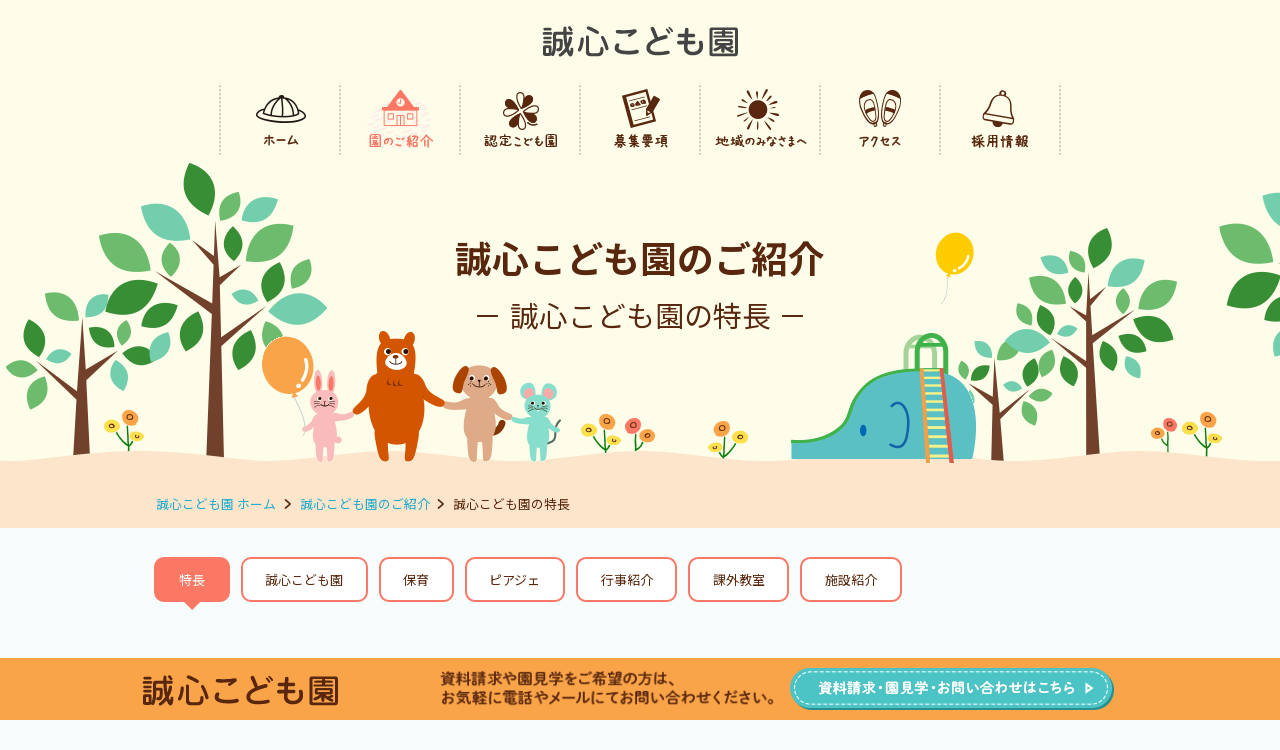

--- FILE ---
content_type: text/html
request_url: https://www.seishin-kodomo.jp/about/index.html
body_size: 9338
content:
<!DOCTYPE HTML>
<html lang="ja"><head>
<!-- Global site tag (gtag.js) - Google Analytics -->
<script async src="https://www.googletagmanager.com/gtag/js?id=G-72DNKNJ164"></script>
<script>
  window.dataLayer = window.dataLayer || [];
  function gtag(){dataLayer.push(arguments);}
  gtag('js', new Date());

  gtag('config', 'G-72DNKNJ164');
</script>

<meta charset="utf-8">
<meta http-equiv="X-UA-Compatible" content="IE=edge">
<meta name="format-detection" content="telephone=no">
<meta name="viewport" content="width=device-width,initial-scale=1.0,minimum-scale=1.0">
<meta name="keywords" content="相模原,幼稚園,保育園,認定こども園,誠心こども園" />
<meta name="description" content="誠心こども園の特長についてご紹介いたします。誠心こども園は相模原にある幼保連携型認定こども園です。幼稚園と保育所の両方の良さを併せ持ち、教育・保育を一体的に行う施設で0歳児～5歳児までのお子様をお預かりしています。保護者が働いている・いないに関わらず利用できます。" />
<title>誠心こども園の特長 | 誠心こども園のご紹介 | 相模原の幼保連携型認定こども園 誠心こども園</title>

<!-- ogp -->
<meta property="og:url" content="//seishin-kodomo.jp/about/index.html" />
<meta property="og:type" content="article" />
<meta property="og:title" content="誠心こども園の特長 | 誠心こども園" />
<meta property="og:description" content="誠心こども園は相模原にある幼保連携型認定こども園です。幼稚園と保育所の両方の良さを併せ持ち、教育・保育を一体的に行う施設で0歳児～5歳児までのお子様をお預かりしています。保護者が働いている・いないに関わらず利用できます" />
<meta property="og:site_name"  content="相模原の幼保連携型認定こども園 誠心こども園" />
<meta property="og:image" content="//seishin-kodomo.jp/common/img/ogp.jpg" />

<!-- favicon -->
<link rel="shortcut icon" href="//seishin-kodomo.jp/favicon.ico" />
<link rel="apple-touch-icon" sizes="180x180" href="/common/favicon/apple-touch-icon.png">
<link rel="icon" type="image/png" sizes="192x192" href="/common/favicon/android-chrome-192x192.png">
<link rel="icon" type="image/png" sizes="512x512" href="/common/favicon/android-chrome-512x512.png">
<link rel="icon" type="image/png" sizes="32x32" href="/common/favicon/favicon-32x32.png">
<link rel="icon" type="image/png" sizes="16x16" href="/common/favicon/favicon-16x16.png">
<link rel="manifest" href="/common/favicon/site.webmanifest">
<link rel="mask-icon" href="/common/favicon/safari-pinned-tab.svg" color="#fb7964">
<meta name="msapplication-TileColor" content="#fb7964">
<meta name="theme-color" content="#fdfdea">

<!--[if lt IE 9]>
<script type="text/javascript" src="../common/js/html5.js"></script>
<![endif]-->

<!-- common -->
<link href="../common/css/import.css" rel="stylesheet" type="text/css">
<script src="https://ajax.googleapis.com/ajax/libs/jquery/3.4.1/jquery.min.js"></script>
<script src="../common/js/loader.js" type="text/javascript"></script>

<link href="../common/css/about.css" rel="stylesheet" type="text/css">

</head>
<body id="index" class="about">

<div id="container">

<!-- ++++++++++++++++++++++++ header ++++++++++++++++++++++++ -->

<header id="header">

<div id="load_header_pc"></div><!--//load_header_pc-->
<div id="load_header_sp"></div><!--//load_header_sp-->

<div id="dir_title">
<div class="inner01">
  <h2><span>誠心こども園のご紹介</span></h2>
  <h3><span>誠心こども園の特長</span></h3>
</div><!--//inner01-->
</div><!--//dir_title -->

</header><!--//header-->

<!-- ++++++++++++++++++++++++ //header ++++++++++++++++++++++++ -->

<div id="content">

<nav id="breadcrumbs">
  <div class="inner01">
    <ul><!--
   --><li><a href="../">誠心こども園 ホーム</a></li><!--
   --><li><a href="./index.html">誠心こども園のご紹介</a></li><!--
   --><li>誠心こども園の特長</li>
    </ul>
  </div><!--//inner01-->
</nav><!--//breadcrumbs-->


<div id="wrap">

<nav id="snavi">
  <div class="inner01">
    <ul><!--
    --><li class="on"><a href="../about/index.html">特長</a></li><!--
    --><li><a href="../about/aboutus.html">誠心こども園</a></li><!--
    --><li><a href="../about/childcare.html">保育</a></li><!--
    --><li><a href="../about/piaget.html">ピアジェ</a></li><!--
    --><li><a href="../about/schedule.html">行事紹介</a></li><!--
    --><li><a href="../about/lesson.html">課外教室</a></li><!--
    --><li><a href="../about/facility.html">施設紹介</a></li><!--
  --></ul>
  </div><!--//inner01-->
</nav><!--//snavi-->


<!-- ++++++++++++++++++++++++ mainarea ++++++++++++++++++++++++ -->

<div id="mainarea">
<div class="inner01">
<div class="mainarea_inner">

  <section id="point_area" class="sc_block01">
    <h2><img src="img/ttl_point.png" alt="誠心こども園の特長"/></h2>
    <div id="point01" class="point_box clearfix">
      <p class="ico_num"><img src="img/no01.png" alt="1"/></p>
      <h3 class="ttl_point"><span>０歳児のお子さまから</span><span>お預かり</span></h3>
      <p class="ttl_img"><img src="img/point01.png" alt=""/></p>
      <p>誠心こども園は、幼保連携型認定こども園です。</p>
      <p class="mb015">０歳児（満８週）のお子さまからお預かりします。</p>
      <p class="link01"><a href="../kodomoen/index.html"><span>「認定こども園について」はこちら</span></a></p>
    </div><!--//point01-->

    <div id="point02" class="point_box clearfix">
      <p class="ico_num"><img src="img/no02.png" alt="2"/></p>
      <h3 class="ttl_point"><span>ピアジェ教育で</span><span>知恵を出せる子どもに</span></h3>
      <p class="ttl_img"><img src="img/point02.png" alt=""/></p>
      <dl>
        <dt>３歳児「はじめてのあそび」</dt>
        <dd>ブロックや人形、絵カードを使って遊びを通して考え、自分で操作しています。子ども達が自ら考え、失敗し、発見することを通して思考能力を養います。</dd>
      </dl>
      <dl>
        <dt class="mb005">４歳児・５歳児「ぺたぺたシールあそび」</dt>
        <dd>
          <ul class="li_style01">
            <li>&#9312;工夫して遊び、考えて行動する</li>
            <li>&#9313;物の見方の視点を変えて見る</li>
            <li>&#9314;変化するものしないものを発見する</li>
          </ul>
          <p class="kome01">※どの単元も知能を伸ばす要素が含まれています。</p>
        </dd>
      </dl>
      <p class="link01"><a href="../about/piaget.html"><span>「ピアジェについて」はこちら</span></a></p>
    </div><!--//point02-->

    <div id="point03" class="point_box clearfix">
      <p class="ico_num"><img src="img/no03.png" alt="3"/></p>
      <h3 class="ttl_point">安心安全の園バス</h3>
      <p class="ttl_img"><img src="img/point03.png" alt=""/></p>
      <p>満３歳以上から利用できる園バスを運行しています。</p>
      <p class="mb015">毎年、入園するお子さまにあわせ、ルートを調整しているので、今現在バスが通っていない方もご相談いただけます。</p>
      <p class="link01"><a href="../access/index.html#bus_area"><span>「園バス」はこちら</span></a></p>
    </div><!--//point03-->

    <div id="point04" class="point_box clearfix">
      <p class="ico_num"><img src="img/no04.png" alt="2"/></p>
      <h3 class="ttl_point"><span>散歩や園外保育で、</span><span>健康な体づくり</span></h3>
      <p class="ttl_img"><img src="img/point04.png" alt=""/></p>
      <p>乳児は散歩車や歩いて、電車や消防車を見に行ったり、近隣の公園に行きたくさん遊びます。</p>
      <p class="mb015">幼児は歩いて近隣の公園に行くこともありますが、園バスで麻溝公園に行ってふれあい動物広場で動物と触れ合ったり、新しくオープンしたスポーツレクリエーションパークに遊びに行きます。</p>
      <p class="link01"><a href="../about/schedule.html#event_area"><span>「保育・イベント風景」はこちら</span></a></p>
    </div><!--//point04-->

    <div id="point05" class="point_box clearfix">
      <p class="ico_num"><img src="img/no05.png" alt="5"/></p>
      <h3 class="ttl_point"><span>２歳児クラスから</span><span>外部講師による指導</span></h3>
      <p class="ttl_img"><img src="img/point05.png" alt=""/></p>
      <p class="mb015">２歳児はHIPHOP（月２回）、<br>３歳児～５歳児は英語指導（月２回）・体育指導（月２回）、<br>
      外部の専門の先生により指導が始まります。</p>
      <p class="link01"><a href="../about/childcare.html"><span>「誠心こども園の保育」はこちら</span></a></p>
    </div><!--//point05-->

  </section><!--//point_area sc_block01-->

</div><!--//mainarea_inner-->
</div><!--//inner01-->
</div><!--//mainarea -->

</div><!--//wrap-->
<!-- ++++++++++++++++++++++++ //mainarea ++++++++++++++++++++++++ -->

<div id="load_footer"></div><!--//load_footer-->

</div><!--//content-->
</div><!--//container-->

</body>
</html>


--- FILE ---
content_type: text/html
request_url: https://www.seishin-kodomo.jp/common/html/header_pc.html
body_size: 883
content:

<div id="header_pc">
<div class="inner01">

  <h1 id="h_logo01"><a href="../"><img src="../common/img/logo.svg" alt="誠心こども園"></a></h1>

  <nav id="globalnavi" class="clearfix">
    <ul class="clearfix"><!--
      --><li id="g_navi01"><h2><a href="../">ホーム</a></h2></li><!--
      --><li id="g_navi02"><h2><a href="../about/index.html">園のご紹介</a></h2></li><!--
      --><li id="g_navi03"><h2><a href="../kodomoen/index.html">認定こども園</a></h2></li><!--
      --><li id="g_navi04"><h2><a href="../guide/index.html">募集要項</a></h2></li><!--
      --><li id="g_navi05"><h2><a href="../local/index.html">地域のみなさまへ</a></h2></li><!--
      --><li id="g_navi06"><h2><a href="../access/index.html">アクセス</a></h2></li><!--
      --><li id="g_navi07"><h2><a href="../recruit/index.html">採用情報</a></h2></li><!--
    --></ul>
  </nav><!--//globalnavi-->

</div><!--//inner01-->
</div><!--//header_pc-->


--- FILE ---
content_type: text/html
request_url: https://www.seishin-kodomo.jp/common/html/header_sp.html
body_size: 2659
content:
<!-- sp menu modaal -->
<link href="../common/css/modaal.css" rel="stylesheet" type="text/css">
<script src="../common/js/modaal.js" type="text/javascript"></script>
<script src="../common/js/sp_menu.js" type="text/javascript"></script>


<div id="header_sp" role="banner">
  <h1 id="logo_sp"><a href="../"><img src="../common/img/logo.svg" alt="誠心こども園"></a></h1>

  <div id="menu_sp" class="menu_modal">
    <div class="icon-hamburger"><span class="bar01"></span><span class="menu_txt02">メニュー</span></div>
  </div><!--//menu_sp-->

  <div id="menu_modal" style="display:none;">
  <nav id="sp_nav">
    <h2 class="nav_logo"><a href="../"><img src="../common/img/logo.svg" alt="誠心こども園"></a></h2>

	<ul class="sp_navi01">
	  <li id="sp_nav01"><a href="../"><span class="navtop">トップページ</span></a></li>
    </ul>

	<ul class="sp_navi02">
	  <li id="sp_nav02"><span class="navtop">誠心こども園のご紹介</span>
        <ul>
          <li><a href="../about/index.html">特長</a></li>
          <li><a href="../about/aboutus.html">誠心こども園</a></li>
          <li><a href="../about/childcare.html">保育</a></li>
          <li><a href="../about/piaget.html">ピアジェ</a></li>
          <li><a href="../about/schedule.html">行事紹介</a></li>
          <li><a href="../about/lesson.html">課外教室</a></li>
          <li><a href="../about/facility.html">施設紹介</a></li>
        </ul></li>
    </ul>

    <ul class="sp_navi03"><!--
      --><li id="sp_navi0301"><a href="../kodomoen/index.html">認定こども園</a></li><!--
      --><li id="sp_navi0302"><a href="../guide/index.html">募集要項</a></li><!--
      --><li id="sp_navi0303"><a href="../local/index.html">地域の皆様へ</a></li><!--
      --><li id="sp_navi0304"><a href="../access/index.html">アクセス</a></li><!--
      --><li id="sp_navi0305"><a href="../recruit/index.html">採用情報</a></li><!--
      --><li id="sp_navi0306"><a href="../info/">お知らせ</a></li><!--
    --></ul>

    <div id="sp_contact">
      <h3>資料請求や見学をご希望の方は、<br>お気軽にお問い合わせください。</h3>
      <p class="btn01 btn_blue"><a href="../contact/index.html" class="btn_dot arrow01 twhite">資料請求・お問い合わせ</a></p>
      <p class="con_tel">TEL：<a href="tel:042-776-7055">042-776-7055</a></p>
      <p class="con_txt">平日　9：00 ～ 17：00</p>
    </div><!--//sp_contact-->

    <ul class="sp_navi04">
      <li><a href="../sitemap/index.html">サイトマップ</a></li>
      <li><a href="../policy/index.html">個人情報保護方針</a></li>
    </ul>

  </nav><!--//sp_nav-->
  </div><!--//menu_modal-->
</div><!--//header_sp-->


--- FILE ---
content_type: text/html
request_url: https://www.seishin-kodomo.jp/common/html/footer.html
body_size: 4070
content:
<!-- pagetop -->
<script src="../common/js/pagetop.js" type="text/javascript"></script>


<footer id="footer">

<div id="footer01">
<div class="inner01">

<div id="sitemap_box" class="clearfix">
  <div id="sitemap_left">
    <h3>誠心こども園のご紹介</h3>
    <ul id="f_navi01" class="clearfix">
      <li><a href="../about/index.html">特長</a></li>
      <li><a href="../about/aboutus.html">誠心こども園</a></li>
      <li><a href="../about/childcare.html">保育</a></li>
      <li><a href="../about/piaget.html">ピアジェ</a></li>
      <li><a href="../about/schedule.html">行事紹介</a></li>
      <li><a href="../about/lesson.html">課外教室</a></li>
      <li><a href="../about/facility.html">施設紹介</a></li>
    </ul>
  </div><!--//sitemap_left-->

  <div id="sitemap_right">
  <ul id="f_navi02" class="clearfix">
      <li><a href="../">誠心こども園ホーム</a></li>
      <li><a href="../kodomoen/index.html">認定こども園</a></li>
      <li><a href="../guide/index.html">募集要項</a></li>
      <li><a href="../local/index.html">地域のみなさまへ</a></li>
      <li><a href="../access/index.html">アクセス</a></li>
      <li><a href="../recruit/index.html">採用情報</a></li>
      <li><a href="../assessment/index.html">自己評価</a></li>
      <li><a href="../info/">お知らせ</a></li>
      <li><a href="../contact/index.html">お問い合わせ</a></li>
      <li><a href="../policy/index.html">個人情報保護方針</a></li>
      <li><a href="../sitemap/index.html">サイトマップ</a></li>
    </ul>
  </div><!--//sitemap_right-->
</div><!--//sitemap_box-->

</div><!--//inner01-->
</div><!--//footer01-->


<div id="footer02">
<div class="inner01 clearfix">
  <div id="footer02_left">
    <h1 id="f_logo"><a href="../"><span class="f_logo01">社会福祉法人栄会</span><span class="f_logo02">誠心こども園</span></a></h1>
    <p id="f_add">〒252-0213<br>神奈川県相模原市中央区すすきの町27-38</p>
    <ul class="f_outline">
      <li><a href="../outline/index.html">法人について</a></li>
      <li><a href="../outline/img/pdf/jyuyoujikou_R6.pdf" target="_blank">重要事項説明</a></li>
    </ul>
  </div><!--//footer02_left-->

  <div id="footer02_right">
    <p class="ftxt">資料請求や見学をご希望の方は、<br>お気軽に電話やメールにてお問い合わせください。</p>
    <p class="ftel">TEL：<a href="tel:042-776-7055">042-776-7055</a><span>平日　9：00 ～ 17：00</span></p>
  </div><!--//footer02_right-->

  <p id="copy"><small>Copyright &copy; 2026 Seishin Kodomoen All Rights Reserved.</small></p>
</div><!--//inner01 -->
</div><!--//footer02 -->



<nav id="f_btn_set">
<div id="f_btn_set_inner">
  <ul class="clearfix">
    <li id="btn_logo"><a href="../"><img src="../common/img/logo02.svg" alt="誠心こども園"/></a></li>
    <li id="btn_logo_sp"><a href="../"><img src="../common/img/logo02.svg" alt="誠心こども園"/></a></li>
    <li id="btn_tel_pc" class="clearfix"><img src="../common/img/fnavi02_pc.png" alt="資料請求や見学をご希望の方は、お気軽に電話やメールにてお問い合わせください" class="btn_tel01"/><a href="../contact/index.html" class="btn_tel02"><img src="../common/img/fnavi03_pc.png" alt="資料請求・お問い合わせはこちら"/></a></li>
    <li id="btn_tel_sp" class="clearfix"><img src="../common/img/fnavi02_sp.png" alt="資料請求や見学をご希望の方はお気軽にお問い合わせください" class="btn_tel03"/><a href="../contact/index.html" class="btn_tel04"><img src="../common/img/fnavi03_sp.png" alt="資料請求・お問い合わせ"/></a></li>
  </ul>
</div><!--//f_btn_set_inner-->
</nav><!--//f_btn_set-->

</footer><!--//footer -->

<div id="side_btn">
  <p class="mb015"><a href="../contact/index.html"><img src="../common/img/btn_contact.png" alt="お問い合わせ"/></a></p>
  <p><a href="../event/index.html"><img src="../common/img/btn_event.png" alt="イベント"/></a></p>
</div><!--//side_btn-->
<div id="pagetop"><a href="#header" class="move_top">pagetop</a></div>


--- FILE ---
content_type: text/css
request_url: https://www.seishin-kodomo.jp/common/css/import.css
body_size: 121
content:
/* 共通ファイル読み込み */
@import "reset.css";
@import "font.css";
@import "common.css";
@import "https://fonts.googleapis.com/css?family=Noto+Sans+JP:400,700&display=swap&subset=japanese";


--- FILE ---
content_type: text/css
request_url: https://www.seishin-kodomo.jp/common/css/about.css
body_size: 12321
content:
@charset "utf-8";
/* CSS Document */


/*-----------------------------------------

Last update:    2021-09-15

---------------------------------------*/


/*=============================
common
=============================*/
/*写真2カラム*/
#mainarea .img_2culm li{
    display: inline-block;
    width: 45%;
    margin: 0 2.3% 2em;
}

@media screen and (max-width:640px){
    #mainarea .img_2culm li{
    width: 47%;
    margin: 0 1% 0.5em;
    }
}



/*=============================
index.html
point_area
=============================*/
#index #mainarea .mainarea_inner{
    background: url("../../about/img/bg_point02.png") no-repeat top left ,
    url("../../about/img/bg_point01.png")  no-repeat top right;
    background-color: rgba(255,255,255,0.9);
}
#point_area h2{
    max-width: 342px;
    margin: 0 auto 4em;
}

@media screen and (max-width:768px){
    #index #mainarea .mainarea_inner{
        background-size: 35% auto;
    }
}

@media screen and (max-width:480px){
    #index #mainarea .mainarea_inner{
        background-size: 40% auto;
    }
}


/*point_box*/
#point_area .point_box{
    border-radius: 10px;
    padding: 2em;
    margin-bottom: 5em;
}
#point_area .point_box:last-of-type{
    margin-bottom: 0;
}
#point_area .point_box .ico_num{
    width: 80px;
    margin: -70px auto 1em;
}
#point_area .point_box .ttl_point{
    font-size: 150%;
    text-align: center;
    line-height: 1.4;
    font-weight: 700;
    margin-bottom: 1em;
}
#point_area .point_box .ttl_point span{
    display: inline-block;
}
#point_area .point_box .ttl_img{
    float:right;
    width:220px;
    margin-left:3em;
}

@media screen and (max-width:480px){
    #point_area .point_box{
        border-radius: 10px;
        padding:2em 1em;
        margin-bottom: 5em;
    }
    #point_area .point_box .ttl_img{
        float:none;
        width:180px;
        margin: 0 auto 1em;
    }
}



/* color style */
#point_area #point01.point_box{
    border: 3px dotted #fb7964;
    background: #fff0ee;
}
#point_area #point01.point_box .ttl_point{
    color: #fb7964;
}

#point_area #point02.point_box{
    border: 3px dotted #faa449;
    background: #fff1e3;
}
#point_area #point02.point_box .ttl_point{
    color: #faa449;
}

#point_area #point03.point_box{
    border: 3px dotted #fbe04c;
    background: #fffdf1;
}
#point_area #point03.point_box .ttl_point{
    color: #fbe04c;
}

#point_area #point04.point_box{
    border: 3px dotted #46bb49;
    background: #f0fff0;
}
#point_area #point04.point_box .ttl_point{
    color: #46bb49;
}

#point_area #point05.point_box{
    border: 3px dotted #4cc4c6;
    background: #edfdfd;
}
#point_area #point05.point_box .ttl_point{
    color: #4cc4c6;
}

#point_area .point_box dl{
    margin-bottom: 1.5em;
}
#point_area .point_box dt{
    font-weight: 700;
    line-height:1.4;
    text-indent:-1.0em;
    padding-left:1.0em;
    margin-bottom:0.5em;
}
#point_area .point_box dt:before{
    font-family:"icomoon";
    content:"\e200";
    color: #faa449;
}



/*=============================
aboutus.html
greetinng_area
=============================*/
@media screen and (max-width:480px){
    #aboutus #greetinng_area .img_right40{
        width: 70%;
        margin: 0 auto 1.5em;
    }
}

/*=============================
aboutus.html
philosophy_area
=============================*/
#aboutus #philosophy_area table{
	width:100%;
}
#aboutus #philosophy_area table tr{
}
#aboutus #philosophy_area table th{
    box-sizing:border-box;
    width: 190px;
	padding:0.75em 1em;
}
#aboutus #philosophy_area table td{
	vertical-align:middle;
    box-sizing:border-box;
    width: calc(100% - 210px);
	padding:0.75em 1em;
}
#aboutus #philosophy_area table td h4{
    font-weight: 700;
}

@media screen and (max-width:480px){
    #aboutus #philosophy_area table th{
        width: 100%;
        display: block;
    }
    #aboutus #philosophy_area table th img{
        margin: 0 auto;
    }
    #aboutus #philosophy_area table td{
        width: 100%;
        display: block;
    }
}


/*=============================
aboutus.html
history_area
=============================*/
#aboutus #history_area table{
	width:100%;
}
#aboutus #history_area table th{
    border-bottom: 2px dotted #d7c0b4;
    box-sizing:border-box;
    width: 10em;
	padding:0.75em 1em;
}
#aboutus #history_area table td{
    border-bottom: 2px dotted #d7c0b4;
    box-sizing:border-box;
    width: calc(100% - 10em);
	padding:0.75em 1em;
}

@media screen and (max-width:480px){
    #aboutus #history_area table th{
        display: block;
        border-bottom:none;
        width: 100%;
        padding:0.75em 0.75em 0 0;
    }
    #aboutus #history_area table td{
        display: block;
        width: 100%;
        padding:0 0.75em 0.75em 0;
    }

}



/*=============================
childcare.html
=============================*/
#childcare #seika_area table th{
    width: 12em;
}
@media screen and (max-width:480px){
    #childcare #seika_area table th{
        width: 8em;
    }
}



#childcare #seika_area .seika_image li{
    width:30%;
    float: left;
    border-radius: 10px;
    margin: 0 1.5% 0;
    position:relative;
}
#childcare #seika_area .seika_image li img{
    border-radius: 10px;
}
#childcare #seika_area .seika_image li span{
    position:absolute;
    bottom:0;
    left:0;
    display:block;
    width:100%;
    box-sizing:border-box;
    color:#fff;
    line-height:1.2;
    text-align: center;
    text-shadow: 0px 0px 10px #000;
    background:linear-gradient(to top, rgba(0, 0, 0, 0.45), rgba(0, 0, 0, 0));
    border-bottom-left-radius: 10px;
    border-bottom-right-radius: 10px;
    padding:0.5em 0; 
}


@media screen and (max-width:768px){
#childcare #seika_area .seika_image li span{
    font-size: 90%;
}

/*#childcare #seika_area .seika_image li{
    width:47.5%;
    float: left;
    border-radius: 10px;
    margin: 0 0 1.5em;
    position:relative;
}
#childcare #seika_area .seika_image  li:nth-of-type(2n+1){
    margin-right: 5%;
}*/
}

















#childcare #mainarea #flow_area .ttl_line01{
    margin-bottom: 2em;
}
#childcare .flow_box{
    clear: both;
    border-radius: 10px;
    padding: 2em 3em 3em;
}
#childcare .flow_box#child01{
    background: #ffebf4;
    margin-bottom: 4em;
}
#childcare .flow_box#child02{
    background: #ddf9fa;
}
#childcare .flow_box h3{
    width: 400px;
    margin: -60px auto 2em;
}

#childcare .flow_box .flow_block{
    width: 60%;
    float: left;
    margin-right: 4%;
}
#childcare .flow_box .flow_block dl{
    width: 100%;
    margin-bottom: 0.5em;
}
#childcare .flow_box .flow_block dt{
    float: left;
    width: 5em;
    line-height: 1.4;
}
#childcare .flow_box .flow_block dd{
    float: left;
    width: calc(100% - 6em);
    text-indent: -1em;
    margin-left: 1em;
}
#childcare .flow_box .flow_block dd li:before{
    font-family:"icomoon";
    content:"\e201";
}
#childcare #child01 .flow_block dd li:before{
    color: #fc85ac;
}
#childcare #child02 .flow_block dd li:before{
    color: #59d3d7;
}

@media screen and (max-width:768px){
    #childcare .flow_box h3{
        max-width: 300px;
        margin: -60px auto 2em;
    }
}

@media screen and (max-width:640px){
    #childcare .flow_box{
        padding: 1em 1em 2em;
    }
    #childcare .flow_box h3{
        max-width: 280px;
        margin: -40px auto 1em;
    }
    #childcare .flow_box .flow_block{
        width: 100%;
    }
    #childcare .flow_box .flow_block dt{
        width: 4em;
    }
    #childcare .flow_box .flow_block dd{
        width: calc(100% - 5em);
    }
}

#childcare .flow_box .img_block{
    float: left;
    width: 35%;
}
#childcare .flow_box .img_block li{
    margin-bottom: 1.5em;
}

@media screen and (max-width:640px){
    #childcare .flow_box .img_block{
        clear: both;
        float: none;
        width: 100%;
        margin: 0 auto;
    }
    #childcare .flow_box .img_block li{
        float: left;
        width: 47%;
        margin: 1.4%;
    }
}


/*=============================
childcare.html
uniform_area
=============================*/
#childcare #uniform_area li{
    width: 48%;
    display: inline-block;
    margin-bottom: 3em;
}
#childcare #uniform_area li img{
    margin: 0 auto;
}

@media screen and (max-width:480px){
    #childcare #uniform_area li{
        width: 100%;
    }
}



/*=============================
piaget.html
kyouzai_area
=============================*/
#piaget .kyouzai_box{
    float: left;
    width: 45%;
    margin: 0 2.4% 2em;
    border-radius: 10px;
    border: 4px solid #fde2d3;
    box-sizing: border-box;
}
#piaget .kyouzai_box dt{
    text-align: center;
    font-size: 110%;
    font-weight: 700;
    color: #fb7964;
    margin-bottom: 0.25em;
    padding: 0.5em;
}
#piaget .kyouzai_box dd.text_area{
    background: #fde2d3;
    padding: 1em 1em 1.5em;
}

#piaget .img_2culm li{
    display: inline-block;
    width: 45%;
    margin: 0 2.3% 2em;
}

@media screen and (max-width:640px){
    #piaget .kyouzai_box{
        float: none;
        width: 100%;
        margin: 0 0 1.5em;
    }
    #piaget .img_2culm li{
        width: 47%;
        margin: 0 1% 0.5em;
    }
}


/*=============================
schedule.html
schedule_area
=============================*/
#schedule_area #spring_box .season_block,
#schedule_area #summer_box .schedule_block,
#schedule_area #autumn_box .season_block,
#schedule_area #winter_box .schedule_block{
    float: left;
}
#schedule_area #spring_box .schedule_block,
#schedule_area #summer_box .season_block,
#schedule_area #autumn_box .schedule_block,
#schedule_area #winter_box .season_block{
    float: right;
}
#schedule_area .season_block{
    width: 35%;
    margin-top: 1em;
    margin-bottom: 1.5em;
}
#schedule_area .schedule_block{
    width: 60%;
    margin-bottom: 3em;
}
#schedule_area .season_block img{
    width: 80%;
    margin:0 auto;
}

@media screen and (max-width:480px){
    #schedule_area #spring_box .season_block,
    #schedule_area #summer_box .schedule_block,
    #schedule_area #autumn_box .season_block,
    #schedule_area #winter_box .schedule_block,
    #schedule_area #spring_box .schedule_block,
    #schedule_area #summer_box .season_block,
    #schedule_area #autumn_box .schedule_block,
    #schedule_area #winter_box .season_block{
        float: none;
        width: 100%;
    }
    #schedule_area .season_block img{
        width: 60%;
    }
}

#schedule_area .schedule_block dl:after{
    font-size:1px;
    color:#fff;
    content:"";
    display:block;
    height:0px;
    clear:both;
}
#schedule_area .schedule_block dl{
    zoom:1;
    width: 100%;
    box-sizing: border-box;
    border-radius: 10px;
    padding: 0.5em 1em 0;
    margin-bottom: 0.5em;
}
#schedule_area .schedule_block dt{
    float: left;
    width: 5em;
    line-height: 1.4;
}
#schedule_area .schedule_block dd{
    float: left;
}
#schedule_area .schedule_block dd li{
    line-height:1.4;
    text-indent:-1.0em;
    padding-left:1.0em;
    margin-bottom:0.5em;
}
#schedule_area .schedule_block dd li:before{
    font-family:"icomoon";
    content:"\e201";
}

/* color style */
#schedule_area #spring_box .schedule_block dl{
    background: #ffebf4;
}
#schedule_area #spring_box .schedule_block dd li:before{
    color: #fc85ac;
}
#schedule_area #summer_box .schedule_block dl{
    background: #ddf9fa;
}
#schedule_area #summer_box .schedule_block dd li:before{
    color: #59d3d7;
}
#schedule_area #autumn_box .schedule_block dl{
    background: #fde2d3;
}
#schedule_area #autumn_box .schedule_block dd li:before{
    color: #fb7964;
}
#schedule_area #winter_box .schedule_block dl{
    background: #e1f0f9;
}
#schedule_area #winter_box .schedule_block dd li:before{
    color: #4c9ac6;
}



/*=============================
schedule.html
uniform_area
=============================*/
/*#schedule #uniform_area li{
    width: 48%;
    display: inline-block;
    margin-bottom: 3em;
}
#schedule #uniform_area li img{
    margin: 0 auto;
}

@media screen and (max-width:480px){
    #schedule #uniform_area li{
        width: 100%;
    }
}*/



/*=============================
facility.html
floor_area
=============================*/
#facility #floor_area dl{
    display: inline-block;
    width: 47.5%;
    margin:0 1% 1.5em;
}

@media screen and (max-width:480px){
    #facility #floor_area dl{
        display: block;
        width: 100%;
        margin:0 auto 1.5em;
    }
}



--- FILE ---
content_type: text/css
request_url: https://www.seishin-kodomo.jp/common/css/font.css
body_size: 1252
content:
@font-face {
  font-family: 'icomoon';
  src:  url('../fonts/icomoon.eot?9o4272');
  src:  url('../fonts/icomoon.eot?9o4272#iefix') format('embedded-opentype'),
    url('../fonts/icomoon.ttf?9o4272') format('truetype'),
    url('../fonts/icomoon.woff?9o4272') format('woff'),
    url('../fonts/icomoon.svg?9o4272#icomoon') format('svg');
  font-weight: normal;
  font-style: normal;
  font-display: block;
}

[class^="icon-"], [class*=" icon-"] {
  /* use !important to prevent issues with browser extensions that change fonts */
  font-family: 'icomoon' !important;
  speak: never;
  font-style: normal;
  font-weight: normal;
  font-variant: normal;
  text-transform: none;
  line-height: 1;

  /* Better Font Rendering =========== */
  -webkit-font-smoothing: antialiased;
  -moz-osx-font-smoothing: grayscale;
}

.icon-file01:before {
  content: "\e301";
}
.icon-gaibu01:before {
  content: "\e300";
}
.icon-list01l:before {
  content: "\e201";
}
.icon-list01s:before {
  content: "\e200";
}
.icon-ab02:before {
  content: "\e107";
}
.icon-at02:before {
  content: "\e106";
}
.icon-ar02:before {
  content: "\e105";
}
.icon-al02:before {
  content: "\e104";
}
.icon-ab01:before {
  content: "\e103";
}
.icon-at01:before {
  content: "\e102";
}
.icon-ar01:before {
  content: "\e101";
}
.icon-al01:before {
  content: "\e100";
}


--- FILE ---
content_type: text/css
request_url: https://www.seishin-kodomo.jp/common/css/common.css
body_size: 33521
content:
@charset "utf-8";
/* CSS Document */


/*-----------------------------------------

Last update:    2023-08-08

---------------------------------------*/



/*----------- base --------------*/

html{
    overflow-y:scroll;
    font-size: 62.5%; /*10pt*/
}

body{
    margin:0;
    padding:0;
    font-family:'Noto Sans JP' , -apple-system , 'ヒラギノ角ゴ ProN' , 'Hiragino Kaku Gothic ProN' , ‘メイリオ’, meiryo , sans-serif ;
    color:#58270e;
    line-height:1.8;
    background:#f7fcfd;
    -webkit-text-size-adjust:100%;
    /*animation: fadeIn 2s ease 0s 1 normal;
    -webkit-animation: fadeIn 2s ease 0s 1 normal;*/
    overflow:hidden;
}

body{/* 16pt */
    font-size: 1.6em;
}
@media screen and (max-width:768px){
    body{/* 15pt */
        font-size: 1.5em;
    }
}

a{
    color:#1dabce;
    text-decoration:none;
}

a:hover{
    color:#7bcde1;
    transition:0.5s;
}

#mainarea a:hover img{
    opacity:0.6;
    transition:0.5s;
}

.fade01{
}
.fade01:hover{
    opacity:0.6;
    transition:0.5s;
}


a[href^="tel:"] {
    pointer-events: none;
    color:#58270e;
}

@media screen and (max-width:768px){
    a[href^="tel:"] {
        pointer-events:auto;
        color:#1dabce;
    }
}


/* Start clearFix */
.clearfix:after{
    font-size:1px;
    color:#fff;
    content:"";
    display:block;
    height:0px;
    clear:both;
}
.clearfix{
    zoom:1;
}
/* End clearFix */


/*-----------  font style -------------- */

.t01em{
    text-indent:1em;
}
.t-bolder{
    font-weight:700;
}
.f_size70{
    font-size:70%;
}
.f_size80{
    font-size:80%;
}
.f_size90{
    font-size:90%;
}
.f_size110{
    font-size:110%;
}
.f_size120{
    font-size:120%;
}
.f_size130{
    font-size:130%;
}
.f_size140{
    font-size:140%;
}
.f_size150{
    font-size:150%;
}
.f_size200{
    font-size:200%;
}


.f_red{
    color:#fb7964;
}
.f_green{
    color:#46bb49;
}


/*----------- position -------------- */


.mt005{
    margin-top:0.5em;
}
.mt010{
    margin-top:1em;
}
.mt015{
    margin-top:1.5em;
}
.mt020{
    margin-top:2.0em;
}
.mt030{
    margin-top:3.0em;
}

.mb005{
    margin-bottom:0.5em;
}
.mb010{
    margin-bottom:1em;
}
.mb015{
    margin-bottom:1.5em;
}
.mb020{
    margin-bottom:2em;
}
.mb030{
    margin-bottom:3em;
}
.mb050{
    margin-bottom:5em;
}

.mr005{
    margin-right:0.5em;
}
.mr010{
    margin-right:1em;
}
.mr015{
    margin-right:1.5em;
}
.mr020{
    margin-right:2em;
}
.mr030{
    margin-right:3em;
}
.mr050{
    margin-right:5em;
}

.ml005{
    margin-left:0.5em;
}
.ml010{
    margin-left:1em;
}
.ml020{
    margin-left:2em;
}
.ml030{
    margin-left:3em;
}
.ml050{
    margin-left:5em;
}


.mlr005{
    margin:0 0.5em;
}
.mlr010{
    margin:0 1em;
}



.t-center {
    text-align:center;
}
.t-left {
    text-align:left;
}
.t-right {
    text-align:right;
}

.t-ind01,
.kome01{
    text-indent:-1em;
    margin-left:1em;
}
.t-ind02,
.kome02{
    text-indent:-2em;
    margin-left:2em;
}
.t-center img{
    margin:0 auto;
}


.fl_left{
    float:left;
}
.fl_right{
    float:right;
}
.clear_b{
    clear:both;
}

.del01{
    text-decoration: line-through;
}


/*=============================
container
=============================*/
#container{
}


/*=============================
header
=============================*/
#header{
    background:url(../img/main_animal.gif) no-repeat center bottom, url(../img/bg_main.png) #fdfdea no-repeat center bottom;
    /*background-size:50% auto, auto;*/
    padding-top:1.5em;
}

@media screen and (max-width:980px){
    #header{
        background:url(../img/main_animal.gif) no-repeat center bottom, url(../img/bg_main.png) #fdfdea no-repeat center bottom;
        background-size:73% auto, 180% auto;
        padding-top:1em;
    }
}

@media screen and (max-width:768px){
    #header{
        background:url(../img/main_animal.gif) no-repeat center bottom, url(../img/bg_main.png) #fdfdea no-repeat center bottom;
        background-size:85% auto, 190% auto;
        padding-top:1em;
    }
}

@media screen and (max-width:480px){
    #header{
        background:url(../img/main_animal.gif) no-repeat 70% bottom, url(../img/bg_main.png) #fdfdea no-repeat 47% bottom;
        background-size:94% auto, 235% auto;
    }
}


/*=============================
header_pc
=============================*/

#header_pc{
}
#h_logo01{
    width:200px;
    margin: 0 auto 1.5em;
}

#header_pc .inner01{
}

#globalnavi{
    /*width: 722px;*/
    width: 842px;
    height: 72px;
    margin: 0 auto;
}
#globalnavi ul{
    background: url("../img/gnavi_dot.png") repeat-y left;
    padding-left: 2px;
    height: 72px;
}

#globalnavi li{
    display:inline-block;
    text-indent: -9999px;
    box-sizing: border-box;
    width: 120px;
    height: 72px;
    background: url("../img/gnavi_dot.png") repeat-y right;
}
#globalnavi li:first-of-type{
}


#globalnavi li a{
    display:block;
    padding: 72px 0.5em 0;
}

#globalnavi #g_navi01 a{
    background:url(../img/g_navi01.png) no-repeat center 0;
    background-size:100px 72px;
}
#globalnavi #g_navi02 a{
    background:url(../img/g_navi02.png) no-repeat center 0;
    background-size:100px 72px;
}
#globalnavi #g_navi03 a{
    background:url(../img/g_navi03.png) no-repeat center 0;
    background-size:100px 72px;
}
#globalnavi #g_navi04 a{
    background:url(../img/g_navi04.png) no-repeat center 0;
    background-size:100px 72px;
}
#globalnavi #g_navi05 a{
    background:url(../img/g_navi05.png) no-repeat center 0;
    background-size:100px 72px;
}
#globalnavi #g_navi06 a{
    background:url(../img/g_navi06.png) no-repeat center 0;
    background-size:100px 72px;
}
#globalnavi #g_navi07 a{
    background:url(../img/g_navi07.png) no-repeat center 0;
    background-size:100px 72px;
}

#globalnavi #g_navi01 a:hover,
.home #globalnavi #g_navi01 a{
    background:url(../img/g_navi01_on.png) no-repeat center 0;
    background-size:100px 72px;
}
#globalnavi #g_navi02 a:hover,
.about #globalnavi #g_navi02 a{
    background:url(../img/g_navi02_on.png) no-repeat center 0;
    background-size:100px 72px;
}
#globalnavi #g_navi03 a:hover,
.kodomoen #globalnavi #g_navi03 a{
    background:url(../img/g_navi03_on.png) no-repeat center 0;
    background-size:100px 72px;
}
#globalnavi #g_navi04 a:hover,
.guide #globalnavi #g_navi04 a{
    background:url(../img/g_navi04_on.png) no-repeat center 0;
    background-size:100px 72px;
}
#globalnavi #g_navi05 a:hover,
.local #globalnavi #g_navi05 a{
    background:url(../img/g_navi05_on.png) no-repeat center 0;
    background-size:100px 72px;
}
#globalnavi #g_navi06 a:hover,
.access #globalnavi #g_navi06 a{
    background:url(../img/g_navi06_on.png) no-repeat center 0;
    background-size:100px 72px;
}
#globalnavi #g_navi07 a:hover,
.recruit #globalnavi #g_navi07 a{
    background:url(../img/g_navi07_on.png) no-repeat center 0;
    background-size:100px 72px;
}

@media screen and (max-width:880px){
    #globalnavi{
        width: 730px;
    }
    #globalnavi li{
        width:104px ;
    }
}




/*=============================
header_sp
=============================*/
#header_sp{
    display:none;
}

@media screen and (max-width:768px){
    #header_pc{
        display:none;
    }
    #header_sp{
        display:block;
        box-sizing:border-box;
        padding:0 1em;
    }
    #header_sp h1#logo_sp{
        width:180px;
    }
}
@media screen and (max-width:480px){
    #header_sp h1#logo_sp{
        width:140px;
    }
}


/*=============================
icon-hamburger
=============================*/
@media screen and (max-width:768px){
    #menu_sp{
        position:fixed;
        top:0.5em;
        right:1em;
        z-index:1;
    }

    .icon-hamburger {
        display: block;
        background:rgba(254,253,235,0.8);
        cursor: pointer;
        height: 44px;
        position: relative;
        width: 44px;
        border-radius:6px;
    }

    .icon-hamburger span.bar01 {
        background:#fb7964;
        display: block;
        height:3px; /*変更する場合もろもろ調整*/
        left: 50%;
        border-radius: 3px;
        margin: -5px 0 0 -35%;
        position: absolute;
        top: 50%;
        width: 70%;
    }

    .icon-hamburger span.bar01::before,
    .icon-hamburger span.bar01::after {
        background:#fc7965;
        content: "";
        display: block;
        height: 100%;
        left: 50%;
        border-radius: 4px;
        margin: 0 0 0 -50%;
        position: absolute;
        top: 50%;
        width: 100%;
    }
    
    .icon-hamburger span.bar01::before {
        margin-top: -10px;
    }
    
    .icon-hamburger span.bar01::after {
        margin-top: 8px;
    }
    .menu_txt02{
        display:block;
        width:100%;
        font-size:9px;
        text-align:center;
        position: absolute;
        bottom:2px;
    }
}



/*=============================
sp menu
=============================*/
.nav_logo{
    width:160px;
    margin:1em auto 1.5em;
}

#sp_nav{
    margin:0 auto;
    background:#fff;
}
#sp_nav a:hover{
    color:#fb7964;
}

/* top */
.sp_navi01{
    background:#fdfdea;
    border-radius:10px;
    margin:0 0.5em 1em;
}
#sp_nav01 a{
    display:block;
    color:#58270e;
    background:url(../img/ico_home.png) no-repeat 1em 0.5em;
    background-size:3.5em 3.5em;
    padding:1em 1em 1em 5em;
}
.navtop{
    font-size:120%;
    margin-bottom:0.5em;
}


/* ご紹介 */
.sp_navi02{
    background:#fdfdea;
    border-radius:10px;
    margin:0 0.5em 1em;
}
#sp_nav02{
    display:block;
    padding:1em 0em 1em 5em;
    background:url(../img/ico_about.png) no-repeat 1em 0.5em;
    background-size:3.5em 3.5em;
}
#sp_nav02 ul{
    margin-left:-4em;
    margin-top: 0.75em;
}
#sp_nav02 li{
    display:inline-block;
    width:45%;
    margin-top:0.5em;
    margin-right:0.25em;
}

#sp_nav02 li a{
    color:#58270e;
    padding:0 0 0 0;
}
#sp_nav02 li a:before{
    font-family: 'icomoon';
    content:"\e105";
    color: #fb7964;
    font-size:90%;
    margin-right:0.25em;
}


/* アイコン部分 */
.sp_navi03 {
    margin:0 0.5em 1em;
}
.sp_navi03 li{
    display:inline-block;
    width:31.8%;
    margin-bottom:1em;
    margin-right:2%;
}
.sp_navi03 li:nth-of-type(3n){
    margin-right:0;
}
.sp_navi03 li a{
    display:block;
    background:#fdfdea;
    border-radius:10px;
    box-sizing:border-box;
    color:#58270e;
    text-align:center;
    line-height:1;
    padding:6em 0 1em 0;
}

#sp_navi0301 a{
    background:url("../img/ico_kodomoen.png") #fdfdea no-repeat center 1.5em;
    background-size:3.5em 3.5em;
}
#sp_navi0302 a{
    background:url("../img/ico_guide.png") #fdfdea no-repeat center 1.5em;
    background-size:3.5em 3.5em;
}
#sp_navi0303 a{
    background:url("../img/ico_local.png") #fdfdea no-repeat center 1.5em;
    background-size:3.5em 3.5em;
}
#sp_navi0304 a{
    background:url("../img/ico_access.png") #fdfdea no-repeat center 1.5em;
    background-size:3.5em 3.5em;
}
#sp_navi0305 a{
    background:url("../img/ico_info.png") #fdfdea no-repeat center 1.5em;
    background-size:3.5em 3.5em;
}
#sp_navi0306 a{
    background:url("../img/ico_recruit.png") #fdfdea no-repeat center 1.5em;
    background-size:3.5em 3.5em;
}


/*お問い合わせ */
#sp_contact{
    border-top:2px dotted #af8f7f;
    border-bottom:2px dotted #af8f7f;
    text-align:center;
    padding:1em 0;
    margin:0 0.5em 1em;
}
#sp_contact h3{
    color:#573c2b;
    text-align:center;
    margin-bottom:0.5em;
}
#sp_contact .con_txt{
}
#sp_contact .con_tel{
    line-height:1.4;
    margin-top: 1em;
}
#sp_contact .con_tel a{
    display:inline-block;
    color:#58270e;
    font-size:200%;
    font-weight:700;
    margin-right:1em;
}
#sp_nav .btn01 a:hover{
    color:#58270e;
}

.sp_navi04{
    text-align:center;
}
.sp_navi04 li{ 
    display:inline-block;
    margin:0 1em;
}
.sp_navi04 li a{ 
    color:#58270e;
}
.sp_navi04 li a:before{
    font-family: 'icomoon';
    content:"\e105";
    font-size:90%;
    margin-right:0.25em;
}




/*=============================
dir_title
=============================*/
#dir_title{
    clear:both;
    padding:80px 0 100px;
    position:relative;
}
#dir_title .inner01{
    height: 8em;
}

#dir_title h2{
    font-weight:700;
    font-size:230%;
    line-height:1.2;
    text-align:center;
    margin-bottom: 0.5em;
}
#dir_title h3{
    font-size:180%;
    line-height:1.2;
    text-align:center;
}
#dir_title h3:before,
#dir_title h3:after{
    content: "－";
    padding: 0 0.25em;
}


@media screen and (max-width:768px){
    #dir_title{
        clear:both;
        padding:4em 0 8em;
    }
    #dir_title h2{
        font-size:200%;
    }
    #dir_title h3{
        font-size:160%;
    }
}

@media screen and (max-width:480px){
    #dir_title{
        clear:both;
        padding:4em 0 4.5em;
    }
    #dir_title .inner01{
        height: 4.5em;
    }
    #dir_title h2{
        font-size:180%;
        text-shadow:2px 2px 0 #fff;
    }
    #dir_title h3{
        font-size:140%;
        text-shadow:2px 2px 0 #fff;
    }
}


/*=============================
content
=============================*/
#content{
}

.inner01{
    max-width:1000px;
    box-sizing:border-box;
    margin:0 auto;
    padding:0 1em;
}

@media screen and (max-width:768px){
    .inner01{
        width:100%;
    }
}



/*=============================
breadcrumbs
=============================*/
#breadcrumbs{
    clear:both;
    background: #fde5cb;
    width:100%;
    line-height:1.4;
    padding:2em 0 1em;
}

#breadcrumbs ul{
    font-size:80%;
}

#breadcrumbs li{
    display:inline;
}

#breadcrumbs li:after{
    font-family: 'icomoon';
    content:"\e101";
    color:#58270e;
    font-size:90%;
    padding: 0 0.5em;
}

#breadcrumbs li:last-of-type:after{
    content: "";
}

#breadcrumbs li a{
    /*color:#58270e;*/
}
#breadcrumbs li a:hover{
    text-decoration:none;
}
@media screen and (max-width:768px){
    #breadcrumbs{
        padding:1.5em 0 1em;
    }
}


/*=============================
snavi
=============================*/
#snavi{
    clear:both;
    margin:2em auto 0;
    font-size:90%;
}
#snavi ul li{
    display:inline-block;
    margin-right:0.75em;
    margin-bottom:1.5em;
}
#snavi ul li:last-of-type{
    margin-right:0;
}

#snavi ul li a{
    display:block;
    width:100%;
    box-sizing:border-box;
    border:2px solid #fb7964;
    border-radius:10px;
    background:#fff;
    font-size:90%;
    color:#58270e;
    line-height:1.2;
    text-align:center;
    padding:1em 1.75em;
    position: relative;
}

/*SPは吹き出し無し*/
@media screen and (min-width:641px){
    #snavi .on a:after,
    #snavi a:hover:after {
        content: '';
        position: absolute;
        border-top: 10px solid #fb7964;
        border-right: 10px solid transparent;
        border-left: 10px solid transparent;
        bottom: -10px;
        left: calc(50% - 10px);
    }
}

#snavi a:hover,
#snavi .on a{
    background:#fb7964;
    color:#fff;
}
#snavi .on a:hover{
    background:#fff;
    color:#58270e;
}


@media screen and (max-width:768px){
    #snavi{
        margin:2em auto 1em;
    }
    #snavi ul li{
        margin-right:0.5em;
    }
    #snavi ul li:last-of-type{
        margin-right:0;
    }
    #snavi ul li a{
        padding:0.75em 1em;
    }
}

@media screen and (max-width:640px){
    #snavi ul li{
        margin-bottom:0.75em;
    }
}



/*=============================
mainarea
=============================*/
#wrap {
    background: url("../img/bg_main_bubble.png") repeat-y center 10em ,
    url("../img/bg_main_balloon.png") no-repeat center 10em;
}

#mainarea{
    margin-top: 3em;
}


#mainarea .mainarea_inner{
    background: rgba(255,255,255,0.9);
    border-radius: 10px;
    padding: 2em 3em 3em;
}

#mainarea .sc_block01{
    clear:both;
    margin-bottom:6em;
}
#mainarea .sc_block01:last-of-type{
    margin-bottom:0em;
}


#mainarea .block01{
    clear:both;
    margin-bottom:3em;
}
#mainarea .block01:last-of-type{
    margin-bottom:0em;
}

@media screen and (max-width:768px){
    #mainarea .mainarea_inner{
        padding: 2em 2em 3em;
    }
}

@media screen and (max-width:480px){
    #mainarea .mainarea_inner{
        padding: 1.5em 1em 2em;
    }
}


/*=============================
title etc
=============================*/
#mainarea .ttl_line01{
    clear:both;
    font-size:160%;
    line-height:1.2;
    font-weight:700;
    color:#58270e;
    padding:0 0.5em; /*変更する場合afterも変更*/
    margin-bottom:1em;
    position: relative;
}
#mainarea .ttl_line01:after{
    content: "";
    display: block;
    height: 4px;
    background: repeating-linear-gradient(-90deg,#fb7964 0,#fb7964 10px,#faa449 10px,#faa449 20px);
    margin: 0.5em -0.5em 0 -0.5em;
}

#mainarea .ttl_b110{
    font-size:110%;
    font-weight:700;
}
#mainarea .ttl_b120{
    font-size:120%;
    font-weight:700;
}
#mainarea .ttl_ico{
    position: relative;
    font-size:120%;
    line-height: 1.5;
    font-weight:700;
    color: #97664c;
    margin-bottom: 0.75em;
    padding-left: 32px;
}
#mainarea .ttl_ico:before{
    content: url("../img/ico_ttl.png");
    position: absolute;
    top: 0;
    left: 0;
}

#mainarea .ttl_line01 span,
#mainarea .ttl_b110 span,
#mainarea .ttl_b120 span,
#mainarea .ttl_ico span{
    display: inline-block;
}

@media screen and (max-width:480px){
    #mainarea .ttl_line01{
        clear:both;
        font-size:130%;
    }
}



/*=============================
left_box
right_box
=============================*/
#mainarea .left_box{
    float:left;
    width:48%;
}
#mainarea .left_box40{
    float:left;
    width:40%;
}
#mainarea .left_box60{
    float:left;
    width:56%;
}
#mainarea .left_box70{
    float:left;
    width:66%;
}

#mainarea .right_box{
    float:right;
    width:48%;
}
#mainarea .right_box60{
    float:right;
    width:56%;
}
#mainarea .right_box40{
    float:right;
    width:40%;
}
#mainarea .right_box30{
    float:right;
    width:30%;
}

@media screen and (max-width:480px){
    #mainarea .left_box,
    #mainarea .left_box40,
    #mainarea .left_box60,
    #mainarea .left_box70{
        float:none;
        width:100%;
    }
    #mainarea .right_box,
    #mainarea .right_box60,
    #mainarea .right_box40,
    #mainarea .right_box30{
        float:none;
        width:100%;
    }
    #mainarea .right_box30.sp70{
        width:70%;
        margin:0 auto;
    }
}


/*=============================
mainarea photo & image
=============================*/
#mainarea .img_rad10{
    border-radius:10px;
}

#mainarea .img_left40{
    float:left;
    width:40%;
    margin-right:3em;
    margin-bottom:2em;
}
#mainarea .img_right40{
    float:right;
    width:40%;
    margin-left:3em;
    margin-bottom:2em;
}

#mainarea .img_right30{
    float:right;
    width:30%;
    margin-left:3em;
    margin-bottom:2em;
}

#mainarea .img_right20{
    float:right;
    width:20%;
    margin-left:3em;
    margin-bottom:2em;
}


@media screen and (max-width:959px){
    #mainarea .img_left40,
    #mainarea .img_left30{
        margin-right:2em;
    }
    #mainarea .img_right40,
    #mainarea .img_right30{
        margin-left:2em;
    }
    #mainarea .img_right20{
        width:30%;
        margin-left:1em;
        margin-bottom:1em;
    }
}


@media screen and (max-width:480px){
    #mainarea .img_left40{
        float:none;
        width:100%;
        margin-right:0;
        margin-bottom:1em;
    }
    #mainarea .img_right40{
        float:none;
        width:100%;
        margin-left:0;
        margin-bottom:1em;
    }
    #mainarea .img_right30,
    #mainarea .img_right20{
        width:40%;
        margin-left:1em;
        margin-bottom:1em;
    }
}



/*=============================
mainarea 装飾類
=============================*/
#mainarea .marker_yellow{
    line-height:1.3;
    background:linear-gradient(transparent 40%, #fff3b2 0%);
}
#mainarea .marker_pink{
    line-height:1.3;
    background:linear-gradient(transparent 40%, #fed0c8 0%);
}
#mainarea .marker_green{
    line-height:1.3;
    background:linear-gradient(transparent 40%, #ccfacd 0%);
}

#mainarea .li_style01 li{
    text-indent:-1em;
    padding-left:1em;
    margin-bottom:0.5em;
}
#mainarea .li_style02 li{
    text-indent:-2em;
    padding-left:2em;
    margin-bottom:0.5em;
}
#mainarea .li_style03 li{
    text-indent:-3em;
    padding-left:3em;
    margin-bottom:0.5em;
}
#mainarea .li_disc01 li,
#mainarea .li_disc02 li{
    line-height:1.4;
    text-indent:-1.0em;
    padding-left:1.0em;
    margin-bottom:0.5em;
}

#mainarea .li_disc01 li:before{
    font-family:"icomoon";
    content:"\e200";
}
#mainarea .li_disc02 li:before{
    font-family:"icomoon";
    content:"\e201";
}

.link01{
    text-indent:-1.25em;
    padding-left:1.25em;
    line-height: 1.2;
    margin-bottom: 1em;
}
.link01 a:before{
    font-family:"icomoon";
    content:"\e105";
    color: #fb7964;
    padding-right: 0.25em;
}

.link_return01{
    text-indent:-1.25em;
    padding-left:1.25em;
    line-height: 1.2;
    margin-bottom: 1em;
}
.link_return01 a:before{
    font-family:"icomoon";
    content:"\e104";
    color: #fb7964;
    padding-right: 0.25em;
}
.link_return01:last-of-type{
    margin-bottom:0;
}


.link_pdf{
    text-indent:-1.25em;
    padding-left:1.25em;
    line-height: 1.2;
    margin-bottom: 1em;
}
.link_pdf a:before{
    font-family:"icomoon";
    content:"\e301";
    padding-right: 0.25em;
}


/*=============================
btn
=============================*/
.btn01{
    clear:both;
}
.btn01 a{
    position: relative;
    display: inline-block;
    box-sizing: border-box;
    padding: 1.5rem 4rem;
    cursor: pointer;
    transition: all 0.3s;
    text-align: center;
    vertical-align: middle;
    border-radius: 50px;
    width:350px;
    font-size: 1.6rem;
    line-height: 1.4;
}

.btn01 a.arrow01::after{
    font-family:"icomoon";
    content:"\e105";
    position: absolute;
    top:48%;
    right: 1em;
    margin-top: -0.5em;
}


/* btn_dot */
.btn_dot {
padding: 1.5rem 4rem;
  border: 2px solid #fff;
  border-radius: 0;
  border-radius: 100vh;
  background: #fff;
}
.btn_dot:before {
  position: absolute;
  top: 3px;
  left: 3px;
  width: calc(100% - 10px);
  height: calc(100% - 10px);
  content: '';
  -webkit-transition: all .3s;
  transition: all .3s;
  border: 2px dotted #fff;
  border-radius: 50px;
}


@media screen and (max-width:480px){
    .btn01 a{
        width:90%;
    }
}


/* t_white */
.btn01 a.twhite{
    color: #fff;
}

/* btn_red */
.btn01.btn_red a{
    border: 2px solid #fb7964;
    background: #fb7964;
}
.btn01.btn_red a:hover{
    background: #fff;
    color: #58270e;
}
.btn_red .btn_dot:hover:before {
    border: 2px dotted #fb7964;
}

/* btn_blue */
.btn01.btn_blue a{
    border: 2px solid #4cc4c5;
    background: #4cc4c5;
}
.btn01.btn_blue a:hover{
    background: #fff;
    color: #4cc4c5;
}
.btn_blue .btn_dot:hover:before {
    border: 2px dotted #4cc4c5;
}



/*=============================
table style
=============================*/
#mainarea table.table_style{
	width:100%;
	border:2px solid #58270e;
}
#mainarea table.table_style tr{
	vertical-align:top;
}

#mainarea table.table_style th{
	border:1px solid #58270e;
    background: #fde5cb;
    box-sizing:border-box;
	padding:0.75em 1em;
}
#mainarea table.table_style thead th{
    background: #fdfdea;
}
#mainarea table.table_style td{
	border:1px solid #58270e;
    box-sizing:border-box;
	padding:0.75em 1em;
}

#mainarea table.table_style span{
    display:inline-block;
}

@media screen and (max-width:480px){
    #mainarea table.table_style{
        width:100%;
        /*border:none;*/
    }
    #mainarea table.table_style th{
        padding:0.75em 0.75em;
    }
    #mainarea table.table_style td{
        padding:0.75em 0.75em;
    }
    #mainarea table.table_style.sp100{
    	border:1px solid #58270e;
    }
    #mainarea table.table_style.sp100 th{
        background:#fde5cb;
        display:block;
        width:100%;
    }
    #mainarea table.table_style.sp100 td{
        display:block;
        width:100%;
        padding:0.75em 1em 2em;
    }
}


/*=============================
slide_area
=============================*/
#slide_area{
    max-width:600px;
    margin-left:auto;
    margin-right:auto;
}

.slide_box{
}
.slide_box li{
    position:relative;
}
.slide_box li span{
    position:absolute;
    bottom:0;
    left:0;
    display:block;
    width:100%;
    box-sizing:border-box;
    color:#fff;
    font-size:110%;
    line-height:1.2;
    text-shadow: 0px 0px 10px #000;
    background:linear-gradient(to top, rgba(0, 0, 0, 0.45), rgba(0, 0, 0, 0));
    padding:1em 1em 0.75em; 
}


@media screen and (max-width:768px){
    #slide_area{
        width:85%;
    }
}

@media screen and (max-width:480px){
    #slide_area{
        width:100%;
    }
}



/*=============================
movie_area
=============================*/
.movie_area{
    position: relative;
    width: 70%;
    height:0;
    padding-top: 39.38%;
    margin:0 auto;
}
.movie_area iframe{
    position: absolute;
    top: 0;
    right: 0;
    width:100%;
    height:100%;
}
@media screen and (max-width:768px){
    .movie_area{
        position: relative;
        width: 100%;
        padding-top: 56.25%;
    }
}



/*=============================
pagetop
=============================*/
#pagetop{
    clear:both;
    position:fixed;
    right:1em;
    bottom:70px;
}

#pagetop a{
    display:block;
    width:70px;
    height:70px;
    background:url(../img/pagetop.png) no-repeat;
    background-size:cover;
    text-indent:-9999px;
    overflow:hidden;
    opacity:1;
}

#pagetop a:hover{
    opacity:0.6;
}


/*PCのみアニメーション*/
@media screen and (min-width:769px){
    @keyframes pagetop{
        0% {
            width:70px;
            height:70px;
        }
        50% {
            width:66px;
            height:66px;
        }
        100% {
            width:70px;
            height:70px;
        }
    }
    #pagetop a{
        animation-name:pagetop;
        animation-duration: 4s;
        animation-timing-function:ease-in;
        animation-iteration-count:infinite;
    }
}



@media screen and (max-width:768px){
    #pagetop{
        right:2%;
    }
    #pagetop a{
        width:60px;
        height:60px;
    }
}

@media screen and (max-width:480px){
    #pagetop{
        bottom:4.5em;
    }
}


/*=============================
side_btn
=============================*/
#side_btn{
    clear:both;
    position:fixed;
    right:0.5em;
    top:20%;
}

#side_btn a:hover{
    opacity:0.8;
}

@media screen and (max-width:768px){
    #side_btn{
      top:30%;
    }
    #side_btn a{
        display: block;
        width:48px;
        height:auto;
    }
}


/*=============================
footer
=============================*/
#mainarea{
    background:url(../img/footer_img.gif) no-repeat 70% bottom, url(../img/bg_footer01.png) repeat-x center bottom;
    padding-bottom:400px;
}

@media screen and (max-width:1200px){
    #mainarea{
        background:url(../img/footer_img.gif) no-repeat 70% bottom, url(../img/bg_footer01.png) repeat-x 60% bottom;
        background-size:45% auto, 165% auto;
    }
}

@media screen and (max-width:768px){
    #mainarea{
        background:url(../img/footer_img.gif) no-repeat 75% bottom, url(../img/bg_footer01.png) repeat-x 60% bottom;
        background-size:50% auto, 165% auto;
        padding-bottom:300px;
    }
}

@media screen and (max-width:480px){
    #mainarea{
        background:url(../img/footer_img.gif) no-repeat 75% bottom, url(../img/bg_footer01.png) repeat-x 60% bottom;
        background-size:60% auto, 180% auto;
        padding-bottom:160px;
    }
}


#footer{
    clear:both;
}


/*=============================
footer01
=============================*/
#footer01{
    background:#fde5cb;
    padding-top: 3em;
    padding-bottom:3em;
}

#sitemap_box{
    border:4px dotted #faa449;
    border-radius:16px;
    box-sizing:border-box;
    padding:20px;
}
#sitemap_box h3{
    margin-bottom:0.25em;
}


#sitemap_left{
    float:left;
    width:50% ;
    box-sizing:border-box;
    background:rgba(255,255,255,0.4);
    border-radius:16px;
    padding:20px;
    margin-right:2%;
}

#sitemap_right{
    float:left;
    width:48% ;
    padding:20px;
    box-sizing:border-box;
}

#footer01 li{
    display:inline-block;
    width:49%;
    box-sizing:border-box;
    font-size:90%;
    line-height:1.2;
    text-indent:-1em;
    padding-left:1em;
    padding-right:0.5em;
}

#footer01 a{
    color:#58270e;
}
#footer01 a:before{
    font-family: 'icomoon';
    content:"\e105";
    font-size:90%;
    color: #fb7964;
    margin-right:0.25em;
}
#footer01 a:hover{
    color:#fb7964;
}



@media screen and (max-width:768px){
    #sitemap_box{
        padding:1.5em;
    }
    #sitemap_left{
        float:none;
        width:100% ;
        padding:1.5em;
    }
    #sitemap_right{
        float:none;
        width:100% ;
        padding:1em 1.5em 0;
    }
    #footer01 li{
        width:11em;
        padding-right:0;
    }
}

@media screen and (max-width:480px){
    #sitemap_box{
        padding:0.75em;
    }
    #sitemap_left{
        border-radius:10px;
        padding:0.75em 0.2em 0.75em 0.5em;
    }
    #sitemap_right{
        padding:1em 0 0 0.5em;
    }
    #footer01 li{
        width:49%;
    }
}

@media screen and (max-width:370px){
    #sitemap_left{
        padding:1em;
    }
    #sitemap_right{
        padding:1em 0.75em 0;
    }
    #footer01 li{
        width:48%;
    }
}


/*=============================
footer02
=============================*/
#footer02{
    background:#fde5cb;
    padding-bottom:5.5em;
}
#footer02 a{
    color:#58270e;
}

#footer02_left{
    float:left;
    width:22em;
    box-sizing:border-box;
    padding:0.5em 0;
}

#footer02_right{
    float:left;
    width:calc( 100% - 22em );
    box-sizing:border-box;
    padding:0.75em 0 0.5em 2em;
}

#footer02 #f_logo{
    line-height:1.4;
    margin-bottom:0.5em;
}
#footer02 .f_logo01{
    display:block;
    font-size:90%;
}
#footer02 .f_logo02{
    display:block;
    font-size:180%;
    font-weight: 700;
}

#footer02 #f_add{
    line-height:1.2;
    margin-bottom: 0.5em;
}
#footer02 #footer02_left .f_outline{
    font-size: 90%;
}
#footer02 #footer02_left .f_outline li{
    display: inline-block;
    margin-right: 1em;
}

#footer02 .ftxt{
    font-size:90%;
    line-height:1.8;
    margin-bottom:0.5em;
}
#footer02 .ftxt br{
    display: none;
}
#footer02_right .ftel{
    line-height:1.4;
}


#footer02_right .ftel a{
    display:inline-block;
    font-size:200%;
    font-weight:700;
    margin-right:1em;
}
#footer02_right .ftel span{
    display:inline-block;
}


@media screen and (max-width:768px){
    #footer02_left{
        width:20em;
    }
    #footer02_right{
        width:calc( 100% - 20em );
        padding:0.75em 0 0.5em 1em;
    }
    #footer02 .ftxt{
        margin-bottom:0.5em;
    }
    #footer02 .ftxt br{
        display:block;
    }
    #footer02_right .ftel a{
        font-size:180%;
        margin-right:1em;
    }
}


@media screen and (max-width:560px){
    #footer02_left{
        float:none;
        width:100%;
        padding:0 0 2em 0;
        text-align:center;
    }
    #footer02_right{
        float:none;
        width:100%;
        border-top:2px dotted #af8f7f;
        border-bottom:2px dotted #af8f7f;
        border-left:none;
        box-sizing:border-box;
        padding:0.75em 0 0.75em 0.5em;
    }
    #footer02 #f_logo{
        text-align:center;
    }
    #footer02 .ftxt{
        text-align: center;
    }
    #footer02 .ftxt br{
        display:block;
    }
    #footer02_right .ftel{
        text-align:center;
    }
    #footer02_right .ftel span{
        display:block;
        text-align:center;
    }
}

#footer #copy{
    clear: both;
    text-align: center;
    font-size:80%;
    line-height:1.4;
    padding-top: 3em;
}



/*=============================
f_btn_set
=============================*/

#f_btn_set{
    clear:both;
    display:block;
    width:100%;
    background:#faa449;
    position:fixed;
    bottom:0;
    padding:10px 0;
}
#f_btn_set_inner{
    max-width:1000px;
    padding:0 1em;
    margin:0 auto;
}
#f_btn_set ul li{
}
#f_btn_set ul li#btn_logo{
    float:left;
    width:20%;
    margin-top:0.5%;
}
#f_btn_set ul li#btn_tel_pc{
    float:right;
    width:70%;
}

#f_btn_set ul li .btn_tel01{
    float:left;
    width:48%;
}
#f_btn_set ul li .btn_tel02{
    display:block;
    float:right;
    width:50%;
}
#f_btn_set .btn_tel02:hover{
    opacity:0.6;

}

#f_btn_set ul li#btn_logo_sp{
    display:none;
}
#f_btn_set ul li#btn_tel_sp{
    display:none;
}


@media screen and (max-width:640px){
    #f_btn_set{
        padding:8px 0;
    }
    #f_btn_set ul li#btn_logo{
        display:none;
    }
    #f_btn_set ul li#btn_logo_sp{
        display:block;
    }
    #f_btn_set ul li#btn_tel_pc{
        display:none;
    }
    #f_btn_set ul li#btn_tel_sp{
        display:block;
    }
    #f_btn_set ul li#btn_logo_sp{
        float:left;
        width:24%;
        padding-right:2%;
        margin-top: 2.5%;
    }
    #f_btn_set ul li#btn_tel_sp{
        float:right;
        width:73%;
        margin-top:1%;
    }
    #f_btn_set ul li .btn_tel03{
        float:left;
        width:48%;
    }
    #f_btn_set ul li .btn_tel04{
        display:block;
        float:right;
        width:50%;
    }
    #f_btn_set .btn_tel04:hover{
        opacity:0.6;
    }
}



/*=============================
redirect01
=============================*/
/*#redirect01{
  text-align: center;
  margin:3em 1em 0;
}*/






--- FILE ---
content_type: image/svg+xml
request_url: https://www.seishin-kodomo.jp/common/img/logo.svg
body_size: 6088
content:
<?xml version="1.0" encoding="utf-8"?>
<!-- Generator: Adobe Illustrator 20.1.0, SVG Export Plug-In . SVG Version: 6.00 Build 0)  -->
<svg version="1.1" id="レイヤー_1" xmlns="http://www.w3.org/2000/svg" xmlns:xlink="http://www.w3.org/1999/xlink" x="0px"
	 y="0px" viewBox="0 0 204 36" style="enable-background:new 0 0 204 36;" xml:space="preserve">
<style type="text/css">
	.st0{fill:#444444;}
</style>
<g>
	<path class="st0" d="M9.8,8.4c1.5,0,2.7,0,2.7,1.4c0,1.4-1.3,1.4-2.7,1.4H5.3c-1.5,0-2.7,0-2.7-1.4c0-1.4,1.3-1.4,2.7-1.4H9.8z
		 M17.5,11.2c-0.5,0-0.9,0-1,0.3c-0.1,0.1-0.1,3.4-0.1,3.7h4c2.7,0,2.9,1.7,2.9,3.2c0,0.8-0.1,4.4-0.5,6.6c-0.6,3.3-3.2,3.4-3.8,3.4
		c-0.2,0-2.5,0-2.5-1.7c0-1.6,1.3-1.6,1.7-1.6c1.2,0,2,0,2-6.1c0-0.7-0.3-0.9-0.7-0.9h-3c0,5,0,7.9-1.2,12c-0.7,2.6-1.4,3.1-2.4,3.1
		c-0.6,0-1.3-0.3-1.4-0.9c-0.5,0.5-1.1,0.8-2.1,0.8H5.5C3,33.2,3,31.4,3,30.8v-6.4C3,23.9,3,22,5.5,22h3.8c2.5,0,2.5,1.8,2.5,2.4
		v5.9c1-3.1,1.5-4.5,1.5-10.3c0-9.2,0-10.3,0.2-10.7C14.3,8,15.5,8,16.7,8h7.1c0-3,0-3.3,0.1-3.9c0.2-1.4,1.4-1.4,1.7-1.4
		c0.9,0,1.3,0.6,1.4,1.1C27.1,4.2,27.1,4.4,27,8h3.8c1.2,0,2.7,0,2.7,1.6c0,1.6-1.5,1.6-2.7,1.6h-3.7c0,2.7,0.5,6.4,0.9,9.1
		c0.6-1.7,0.7-2.5,1.3-5.3c0.2-1,0.4-2,1.8-2c1.4,0,1.5,1.2,1.5,1.8c0,1.9-0.7,5.6-3.4,10.4c0.1,0.4,1,3.1,1.4,3.1
		c0.3,0,0.3-0.2,0.4-2.1c0.1-1.1,0.5-1.7,1.5-1.7c1.5,0,1.5,1.3,1.5,1.8c0,2.2-0.5,7.4-2.8,7.4c-1.1,0-2.3-0.7-4.2-5.2
		c-1.5,2-4.9,5.3-6.4,5.3c-1,0-1.6-0.7-1.6-1.5c0-0.7,0.3-0.9,1.2-1.6c2.8-2.1,4.7-4.8,5.5-5.9c-1.2-4.4-1.7-9-1.8-13.6H17.5z
		 M9.1,17.4c1.9,0,2.7,0.1,2.7,1.4c0,1.3-0.8,1.4-2.7,1.4H5.9c-1.8,0-2.7-0.2-2.7-1.4c0-1.3,0.7-1.4,2.7-1.4H9.1z M9,13.1
		c1.7,0,2.8,0,2.8,1.4c0,1.4-1.1,1.4-2.8,1.4h-3c-1.6,0-2.7,0-2.7-1.4c0-1.4,1.1-1.4,2.7-1.4H9z M9.1,3.9c1.2,0,2.7,0,2.7,1.4
		c0,1.5-1.4,1.5-2.7,1.5H6.1c-1.2,0-2.7,0-2.7-1.5c0-1.4,1.4-1.4,2.7-1.4H9.1z M6.7,25.1c-0.4,0-0.7,0.3-0.7,0.7v3.7
		c0,0.5,0.4,0.6,0.7,0.6h1.6c0.7,0,0.7-0.4,0.7-0.8v-3.6c0-0.4-0.2-0.7-0.7-0.7H6.7z M31.7,7.5c-0.7,0-1.1-0.4-2.1-1.8
		c-0.8-1.2-1.1-1.7-1.1-2c0-0.9,0.9-1.4,1.6-1.4c0.6,0,1.1,0.3,2,1.8c1,1.5,1,1.9,1,2.3C33.1,6.8,32.7,7.5,31.7,7.5z"/>
	<path class="st0" d="M43.2,13.9c0.4,0,1.5,0.2,1.5,2c0,1.9-1.1,7.8-2.4,10.7c-0.7,1.5-1.3,1.9-2.1,1.9c-1.1,0-1.6-0.8-1.6-1.5
		c0-0.4,0.4-1.3,0.8-2.2c1.4-3.2,1.7-5.7,2.1-9.3c0.1-0.7,0.4-1.5,1.1-1.7C42.8,13.9,43,13.9,43.2,13.9z M50.1,28
		c0,2.2,1.1,2.3,3.7,2.3h4.6c2.4,0,3.1-1.5,3.1-3.6c0-1.4,0-2.9,1.6-2.9c1.6,0,1.6,1.8,1.6,2.9c0,3.1-0.4,6.8-6.5,6.8H53
		c-5.4,0-6.2-2-6.2-5.2V14.5c0-1.2,0-2.7,1.6-2.7c1.6,0,1.6,1.5,1.6,2.7V28z M58.4,10.4c-0.5,0-4.3-2.2-5.1-2.6
		c-0.8-0.4-4.8-2.2-5.1-2.4c-0.4-0.2-0.6-0.6-0.6-1.2c0-1.1,0.9-1.8,1.7-1.8c0.9,0,5.2,2,7,3C60,7.5,60,7.8,60.1,8.5
		C60.2,9.2,59.7,10.4,58.4,10.4z M68.2,27.2c-1.2,0-1.4-0.7-2-3c-0.8-2.9-2.7-7.4-3.5-8.8c-0.4-0.7-0.6-1-0.6-1.4
		c0-0.9,0.7-1.6,1.6-1.6c1,0,1.4,0.6,2.9,3.6c1.9,3.9,3.2,8.4,3.3,9.2C70,26.7,69,27.2,68.2,27.2z"/>
	<path class="st0" d="M81,21.5c0,0.6-0.2,1-0.4,1.4c-0.1,0.3-0.5,1.1-0.5,1.7c0,0.4,0.1,1.3,1.1,1.9c1.4,0.8,4.9,1.3,8.8,1.3
		c1.5,0,4.1-0.1,6.4-0.6c0.6-0.2,2.1-0.5,2.5-0.5c1.3,0,1.9,1,1.9,1.9c0,1.3-1,1.7-1.7,2c-0.9,0.3-4.4,1-8.1,1
		c-9.8,0-14.9-2-14.9-6.5c0-1.3,0.9-5.5,3.3-5C80.1,20.1,81,20.6,81,21.5z M82.6,10c-3.9,0-5.3-0.3-5.3-2c0-1,0.5-1.9,1.9-1.9
		c0.4,0,2.1,0.1,2.5,0.2c1.4,0.1,2.8,0.1,3.7,0.1c2.9,0,5.9-0.1,8.8-0.6c1.8-0.3,2-0.4,2.3-0.4c1.3,0,2.2,0.8,2.2,1.9
		c0,1.1-0.3,1.3-2.1,2.6c-1.2,0.9-3.1,2.3-4.3,3.1c-0.3,0.2-0.7,0.4-1.1,0.4c-0.8,0-1.4-0.7-1.4-1.5c0-0.6,0.3-1.1,0.6-1.3
		c0.3-0.2,1.9-1.1,2.2-1.3C89.6,9.7,87.9,10,82.6,10z"/>
	<path class="st0" d="M114.4,8.8c-1.2-2.7-1.6-3.7-1.6-4.1c0-1,0.8-1.8,1.9-1.8c1.3,0,1.8,1,2.2,2c0.8,1.8,2.2,5.5,3.5,8.9
		c1.6-0.6,2.8-1.1,4.2-1.5c2.3-0.7,2.9-0.9,3.6-0.9c1.9,0,2,1.6,2,2c0,1.1-0.7,1.5-1,1.6c-0.4,0.2-2.8,0.8-3.3,1
		c-9.2,2.6-13.5,5.2-13.5,8.8c0,3.7,4.7,4.1,8.1,4.1c3.6,0,7-0.6,7.9-0.9c0.2,0,2.1-0.4,2.2-0.4c0.4,0,1.7,0.3,1.7,1.8
		c0,1.2-0.7,1.7-2.2,2c-2.2,0.5-6.2,1-9.8,1c-2.9,0-6.5-0.2-8.8-1.9c-2.8-2-3-4.4-3-5.6c0-4.8,3.8-7.5,8.6-9.7
		C116.4,13.6,115.2,10.6,114.4,8.8z M131,6.1c1.6,1.7,1.8,2.4,1.8,2.9c0,0.6-0.3,1.1-1,1.1c-0.5,0-0.7-0.2-1.8-1.9
		c-0.2-0.3-1.3-1.8-1.5-2.2c-0.1-0.2-0.2-0.4-0.2-0.6c0-0.4,0.3-0.6,0.7-0.6C129.7,4.7,129.8,4.8,131,6.1z M131.6,2.9
		c0.7,0,1.6,1,2.7,2.1c0.2,0.2,1.4,1.5,1.4,2.4c0,0.8-0.6,1-0.9,1c-0.5,0-0.6-0.2-1.7-1.7c-0.3-0.4-1.7-2.1-1.9-2.4
		c-0.2-0.3-0.2-0.5-0.2-0.8C131,3.1,131.3,2.9,131.6,2.9z"/>
	<path class="st0" d="M147.8,6.6c0.1-1.3,0.1-2.7,1.9-2.7c2,0,1.9,1.6,1.8,2.8l-0.2,3.3l4.2,0c1.2,0,2.8,0,2.8,1.9s-1.6,1.9-2.7,1.9
		l-4.5,0l-0.2,3.6l4.9-0.1c1.3,0,2.8,0,2.8,1.8c0,1.9-1.6,1.9-2.7,1.9l-5.2,0.1l-0.2,2.5c-0.3,4,2.6,5.2,5.3,5.2
		c5.6,0,6.8-3.8,6.8-5.7c0-1-0.2-2.1-0.4-3.1c-0.2-0.9-0.2-1-0.2-1.1c0-1,1-1.6,2-1.6c1.2,0,1.5,0.8,1.7,1.3
		c0.3,0.6,0.7,2.3,0.7,4.3c0,5.5-3.5,9.6-10.7,9.6c-1.2,0-4.9,0-7.4-3c-1.7-1.9-1.5-4.9-1.5-6l0.1-2.4l-4.4,0.1
		c-1.2,0-2.7,0-2.7-1.9c0-1.9,1.4-1.9,2.7-1.9l4.6,0l0.2-3.6l-4.2,0c-1.1,0-2.7,0-2.7-1.9c0-1.8,1.4-1.8,2.7-1.8l4.4,0L147.8,6.6z"
		/>
	<path class="st0" d="M198.8,3.5c0.9,0,3.1,0,3.1,2.6v24.2c0,3.1-2.3,3.1-3.1,3.1h-22.6c-3.1,0-3.4-1.2-3.4-3.1V6.1
		c0-2.4,2.1-2.6,3.1-2.6H198.8z M185.7,11.8v-1.6h-5.5c-1.5,0-2.6,0-2.6-1.1c0-1.2,1.2-1.2,2.6-1.2h5.5c0-0.9,0.1-1.4,0.7-1.8h-9.2
		c-1.2,0-1.2,0.7-1.2,1.1v22.3c0,0.5,0,1.2,1.2,1.2h20.6c1,0,1.1-0.4,1.1-1.2V7.1c0-1-0.7-1-1.1-1h-9.6c0.6,0.5,0.7,1,0.7,1.8h5.3
		c1.5,0,2.6,0,2.6,1.2c0,1.1-1.2,1.1-2.6,1.1h-5.3v1.6h5.8c1.7,0,2.6,0,2.6,1.1c0,1.2-0.9,1.2-2.6,1.2h-15.2c-1.7,0-2.6,0-2.6-1.2
		c0-1.1,0.8-1.1,2.6-1.1H185.7z M189.1,22.3c0.6,0.6,1.3,1.3,2.2,2c1.1-0.3,2.3-0.8,3.2-1.2c0.5-0.3,0.9-0.4,1.3-0.4
		c0.6,0,1.4,0.5,1.4,1.2c0,0.9-0.5,1.1-3,2.2c0.8,0.5,1.4,0.7,1.8,0.9c0.6,0.2,1.3,0.5,1.3,1.4c0,0.8-0.5,1.4-1.4,1.4
		c-0.8,0-4-1-7.7-4.4v1.8c0,1.2,0,2.7-1.6,2.7c-1.6,0-1.6-1.5-1.6-2.7V25c-1.4,1.1-5.3,3.5-6.5,3.5c-1.2,0-1.5-1.2-1.5-1.7
		c0-1,0.7-1.3,1.3-1.5c2.5-1.2,3.3-1.5,5.2-2.9h-2.5c-1,0-2.6,0-2.6-1.8v-3.1c0-1.9,1.6-2,2.6-2h13.4c1.2,0,2.2,0.5,2.2,1.6v3.3
		c0,0.3-0.1,2-1.9,2H189.1z M182.2,17.8c-0.7,0-1.1,0-1.1,0.6v0.7c0,0.5,0.3,0.7,1.1,0.7h10.6c0.8,0,0.8-0.4,0.8-0.7v-0.7
		c0-0.6-0.6-0.6-0.9-0.6H182.2z"/>
</g>
</svg>


--- FILE ---
content_type: application/javascript
request_url: https://www.seishin-kodomo.jp/common/js/loader.js
body_size: 236
content:
/***********************************************
loader
common's files
***********************************************/

$(function(){
  $("#load_header_pc").load("../common/html/header_pc.html");
  $("#load_header_sp").load("../common/html/header_sp.html");
  $("#load_footer").load("../common/html/footer.html");
});



--- FILE ---
content_type: application/javascript
request_url: https://www.seishin-kodomo.jp/common/js/sp_menu.js
body_size: 640
content:
/***********************************************
sp menu
modaal　</body>の上で読み込む
***********************************************/


$('.menu_modal').modaal({
    content_source: '#menu_modal',
	type: 'inline',	// コンテンツのタイプを指定
	animation_speed: '500', 	// アニメーションのスピードをミリ秒単位で指定
	background: '#fff',	// 背景の色を白に変更
//	overlay_opacity: '0.5',	// 背景のオーバーレイの透明度を変更
	fullscreen: 'true',	// フルスクリーンモードにする
//	background_scroll: 'false',	// 背景をスクロールさせるか否か
//	loading_content: 'Now Loading, Please Wait.'	// 読み込み時のテキスト表示
});





--- FILE ---
content_type: application/javascript
request_url: https://www.seishin-kodomo.jp/common/js/pagetop.js
body_size: 795
content:
/***********************************************
pagetop
***********************************************/

$(function() {
    var pageTop = $('#pagetop');    
    pageTop.hide();
    //下記数値まできたらボタンを表示
    $(window).scroll(function () {
        if ($(this).scrollTop() > 100) {
            pageTop.fadeIn();
        } else {
            pageTop.fadeOut();
        }
    });
    //トップに戻る速度
    pageTop.click(function () {
        $('body,html').animate({
            scrollTop: 0
        }, 300);
        return false;
    });
});


$(function() {
    var pageTop = $('#side_btn');    
    pageTop.hide();
    //下記数値まできたらボタンを表示
    $(window).scroll(function () {
        if ($(this).scrollTop() > 100) {
            pageTop.fadeIn();
        } else {
            pageTop.fadeOut();
        }
    });
});



--- FILE ---
content_type: image/svg+xml
request_url: https://www.seishin-kodomo.jp/common/img/logo02.svg
body_size: 6088
content:
<?xml version="1.0" encoding="utf-8"?>
<!-- Generator: Adobe Illustrator 20.1.0, SVG Export Plug-In . SVG Version: 6.00 Build 0)  -->
<svg version="1.1" id="レイヤー_1" xmlns="http://www.w3.org/2000/svg" xmlns:xlink="http://www.w3.org/1999/xlink" x="0px"
	 y="0px" viewBox="0 0 204 36" style="enable-background:new 0 0 204 36;" xml:space="preserve">
<style type="text/css">
	.st0{fill:#58270E;}
</style>
<g>
	<path class="st0" d="M9.8,8.4c1.5,0,2.7,0,2.7,1.4c0,1.4-1.3,1.4-2.7,1.4H5.3c-1.5,0-2.7,0-2.7-1.4c0-1.4,1.3-1.4,2.7-1.4H9.8z
		 M17.5,11.2c-0.5,0-0.9,0-1,0.3c-0.1,0.1-0.1,3.4-0.1,3.7h4c2.7,0,2.9,1.7,2.9,3.2c0,0.8-0.1,4.4-0.5,6.6c-0.6,3.3-3.2,3.4-3.8,3.4
		c-0.2,0-2.5,0-2.5-1.7c0-1.6,1.3-1.6,1.7-1.6c1.2,0,2,0,2-6.1c0-0.7-0.3-0.9-0.7-0.9h-3c0,5,0,7.9-1.2,12c-0.7,2.6-1.4,3.1-2.4,3.1
		c-0.6,0-1.3-0.3-1.4-0.9c-0.5,0.5-1.1,0.8-2.1,0.8H5.5C3,33.2,3,31.4,3,30.8v-6.4C3,23.9,3,22,5.5,22h3.8c2.5,0,2.5,1.8,2.5,2.4
		v5.9c1-3.1,1.5-4.5,1.5-10.3c0-9.2,0-10.3,0.2-10.7C14.3,8,15.5,8,16.7,8h7.1c0-3,0-3.3,0.1-3.9c0.2-1.4,1.4-1.4,1.7-1.4
		c0.9,0,1.3,0.6,1.4,1.1C27.1,4.2,27.1,4.4,27,8h3.8c1.2,0,2.7,0,2.7,1.6c0,1.6-1.5,1.6-2.7,1.6h-3.7c0,2.7,0.5,6.4,0.9,9.1
		c0.6-1.7,0.7-2.5,1.3-5.3c0.2-1,0.4-2,1.8-2c1.4,0,1.5,1.2,1.5,1.8c0,1.9-0.7,5.6-3.4,10.4c0.1,0.4,1,3.1,1.4,3.1
		c0.3,0,0.3-0.2,0.4-2.1c0.1-1.1,0.5-1.7,1.5-1.7c1.5,0,1.5,1.3,1.5,1.8c0,2.2-0.5,7.4-2.8,7.4c-1.1,0-2.3-0.7-4.2-5.2
		c-1.5,2-4.9,5.3-6.4,5.3c-1,0-1.6-0.7-1.6-1.5c0-0.7,0.3-0.9,1.2-1.6c2.8-2.1,4.7-4.8,5.5-5.9c-1.2-4.4-1.7-9-1.8-13.6H17.5z
		 M9.1,17.4c1.9,0,2.7,0.1,2.7,1.4c0,1.3-0.8,1.4-2.7,1.4H5.9c-1.8,0-2.7-0.2-2.7-1.4c0-1.3,0.7-1.4,2.7-1.4H9.1z M9,13.1
		c1.7,0,2.8,0,2.8,1.4c0,1.4-1.1,1.4-2.8,1.4h-3c-1.6,0-2.7,0-2.7-1.4c0-1.4,1.1-1.4,2.7-1.4H9z M9.1,3.9c1.2,0,2.7,0,2.7,1.4
		c0,1.5-1.4,1.5-2.7,1.5H6.1c-1.2,0-2.7,0-2.7-1.5c0-1.4,1.4-1.4,2.7-1.4H9.1z M6.7,25.1c-0.4,0-0.7,0.3-0.7,0.7v3.7
		c0,0.5,0.4,0.6,0.7,0.6h1.6c0.7,0,0.7-0.4,0.7-0.8v-3.6c0-0.4-0.2-0.7-0.7-0.7H6.7z M31.7,7.5c-0.7,0-1.1-0.4-2.1-1.8
		c-0.8-1.2-1.1-1.7-1.1-2c0-0.9,0.9-1.4,1.6-1.4c0.6,0,1.1,0.3,2,1.8c1,1.5,1,1.9,1,2.3C33.1,6.8,32.7,7.5,31.7,7.5z"/>
	<path class="st0" d="M43.2,13.9c0.4,0,1.5,0.2,1.5,2c0,1.9-1.1,7.8-2.4,10.7c-0.7,1.5-1.3,1.9-2.1,1.9c-1.1,0-1.6-0.8-1.6-1.5
		c0-0.4,0.4-1.3,0.8-2.2c1.4-3.2,1.7-5.7,2.1-9.3c0.1-0.7,0.4-1.5,1.1-1.7C42.8,13.9,43,13.9,43.2,13.9z M50.1,28
		c0,2.2,1.1,2.3,3.7,2.3h4.6c2.4,0,3.1-1.5,3.1-3.6c0-1.4,0-2.9,1.6-2.9c1.6,0,1.6,1.8,1.6,2.9c0,3.1-0.4,6.8-6.5,6.8H53
		c-5.4,0-6.2-2-6.2-5.2V14.5c0-1.2,0-2.7,1.6-2.7c1.6,0,1.6,1.5,1.6,2.7V28z M58.4,10.4c-0.5,0-4.3-2.2-5.1-2.6
		c-0.8-0.4-4.8-2.2-5.1-2.4c-0.4-0.2-0.6-0.6-0.6-1.2c0-1.1,0.9-1.8,1.7-1.8c0.9,0,5.2,2,7,3C60,7.5,60,7.8,60.1,8.5
		C60.2,9.2,59.7,10.4,58.4,10.4z M68.2,27.2c-1.2,0-1.4-0.7-2-3c-0.8-2.9-2.7-7.4-3.5-8.8c-0.4-0.7-0.6-1-0.6-1.4
		c0-0.9,0.7-1.6,1.6-1.6c1,0,1.4,0.6,2.9,3.6c1.9,3.9,3.2,8.4,3.3,9.2C70,26.7,69,27.2,68.2,27.2z"/>
	<path class="st0" d="M81,21.5c0,0.6-0.2,1-0.4,1.4c-0.1,0.3-0.5,1.1-0.5,1.7c0,0.4,0.1,1.3,1.1,1.9c1.4,0.8,4.9,1.3,8.8,1.3
		c1.5,0,4.1-0.1,6.4-0.6c0.6-0.2,2.1-0.5,2.5-0.5c1.3,0,1.9,1,1.9,1.9c0,1.3-1,1.7-1.7,2c-0.9,0.3-4.4,1-8.1,1
		c-9.8,0-14.9-2-14.9-6.5c0-1.3,0.9-5.5,3.3-5C80.1,20.1,81,20.6,81,21.5z M82.6,10c-3.9,0-5.3-0.3-5.3-2c0-1,0.5-1.9,1.9-1.9
		c0.4,0,2.1,0.1,2.5,0.2c1.4,0.1,2.8,0.1,3.7,0.1c2.9,0,5.9-0.1,8.8-0.6c1.8-0.3,2-0.4,2.3-0.4c1.3,0,2.2,0.8,2.2,1.9
		c0,1.1-0.3,1.3-2.1,2.6c-1.2,0.9-3.1,2.3-4.3,3.1c-0.3,0.2-0.7,0.4-1.1,0.4c-0.8,0-1.4-0.7-1.4-1.5c0-0.6,0.3-1.1,0.6-1.3
		c0.3-0.2,1.9-1.1,2.2-1.3C89.6,9.7,87.9,10,82.6,10z"/>
	<path class="st0" d="M114.4,8.8c-1.2-2.7-1.6-3.7-1.6-4.1c0-1,0.8-1.8,1.9-1.8c1.3,0,1.8,1,2.2,2c0.8,1.8,2.2,5.5,3.5,8.9
		c1.6-0.6,2.8-1.1,4.2-1.5c2.3-0.7,2.9-0.9,3.6-0.9c1.9,0,2,1.6,2,2c0,1.1-0.7,1.5-1,1.6c-0.4,0.2-2.8,0.8-3.3,1
		c-9.2,2.6-13.5,5.2-13.5,8.8c0,3.7,4.7,4.1,8.1,4.1c3.6,0,7-0.6,7.9-0.9c0.2,0,2.1-0.4,2.2-0.4c0.4,0,1.7,0.3,1.7,1.8
		c0,1.2-0.7,1.7-2.2,2c-2.2,0.5-6.2,1-9.8,1c-2.9,0-6.5-0.2-8.8-1.9c-2.8-2-3-4.4-3-5.6c0-4.8,3.8-7.5,8.6-9.7
		C116.4,13.6,115.2,10.6,114.4,8.8z M131,6.1c1.6,1.7,1.8,2.4,1.8,2.9c0,0.6-0.3,1.1-1,1.1c-0.5,0-0.7-0.2-1.8-1.9
		c-0.2-0.3-1.3-1.8-1.5-2.2c-0.1-0.2-0.2-0.4-0.2-0.6c0-0.4,0.3-0.6,0.7-0.6C129.7,4.7,129.8,4.8,131,6.1z M131.6,2.9
		c0.7,0,1.6,1,2.7,2.1c0.2,0.2,1.4,1.5,1.4,2.4c0,0.8-0.6,1-0.9,1c-0.5,0-0.6-0.2-1.7-1.7c-0.3-0.4-1.7-2.1-1.9-2.4
		c-0.2-0.3-0.2-0.5-0.2-0.8C131,3.1,131.3,2.9,131.6,2.9z"/>
	<path class="st0" d="M147.8,6.6c0.1-1.3,0.1-2.7,1.9-2.7c2,0,1.9,1.6,1.8,2.8l-0.2,3.3l4.2,0c1.2,0,2.8,0,2.8,1.9s-1.6,1.9-2.7,1.9
		l-4.5,0l-0.2,3.6l4.9-0.1c1.3,0,2.8,0,2.8,1.8c0,1.9-1.6,1.9-2.7,1.9l-5.2,0.1l-0.2,2.5c-0.3,4,2.6,5.2,5.3,5.2
		c5.6,0,6.8-3.8,6.8-5.7c0-1-0.2-2.1-0.4-3.1c-0.2-0.9-0.2-1-0.2-1.1c0-1,1-1.6,2-1.6c1.2,0,1.5,0.8,1.7,1.3
		c0.3,0.6,0.7,2.3,0.7,4.3c0,5.5-3.5,9.6-10.7,9.6c-1.2,0-4.9,0-7.4-3c-1.7-1.9-1.5-4.9-1.5-6l0.1-2.4l-4.4,0.1
		c-1.2,0-2.7,0-2.7-1.9c0-1.9,1.4-1.9,2.7-1.9l4.6,0l0.2-3.6l-4.2,0c-1.1,0-2.7,0-2.7-1.9c0-1.8,1.4-1.8,2.7-1.8l4.4,0L147.8,6.6z"
		/>
	<path class="st0" d="M198.8,3.5c0.9,0,3.1,0,3.1,2.6v24.2c0,3.1-2.3,3.1-3.1,3.1h-22.6c-3.1,0-3.4-1.2-3.4-3.1V6.1
		c0-2.4,2.1-2.6,3.1-2.6H198.8z M185.7,11.8v-1.6h-5.5c-1.5,0-2.6,0-2.6-1.1c0-1.2,1.2-1.2,2.6-1.2h5.5c0-0.9,0.1-1.4,0.7-1.8h-9.2
		c-1.2,0-1.2,0.7-1.2,1.1v22.3c0,0.5,0,1.2,1.2,1.2h20.6c1,0,1.1-0.4,1.1-1.2V7.1c0-1-0.7-1-1.1-1h-9.6c0.6,0.5,0.7,1,0.7,1.8h5.3
		c1.5,0,2.6,0,2.6,1.2c0,1.1-1.2,1.1-2.6,1.1h-5.3v1.6h5.8c1.7,0,2.6,0,2.6,1.1c0,1.2-0.9,1.2-2.6,1.2h-15.2c-1.7,0-2.6,0-2.6-1.2
		c0-1.1,0.8-1.1,2.6-1.1H185.7z M189.1,22.3c0.6,0.6,1.3,1.3,2.2,2c1.1-0.3,2.3-0.8,3.2-1.2c0.5-0.3,0.9-0.4,1.3-0.4
		c0.6,0,1.4,0.5,1.4,1.2c0,0.9-0.5,1.1-3,2.2c0.8,0.5,1.4,0.7,1.8,0.9c0.6,0.2,1.3,0.5,1.3,1.4c0,0.8-0.5,1.4-1.4,1.4
		c-0.8,0-4-1-7.7-4.4v1.8c0,1.2,0,2.7-1.6,2.7c-1.6,0-1.6-1.5-1.6-2.7V25c-1.4,1.1-5.3,3.5-6.5,3.5c-1.2,0-1.5-1.2-1.5-1.7
		c0-1,0.7-1.3,1.3-1.5c2.5-1.2,3.3-1.5,5.2-2.9h-2.5c-1,0-2.6,0-2.6-1.8v-3.1c0-1.9,1.6-2,2.6-2h13.4c1.2,0,2.2,0.5,2.2,1.6v3.3
		c0,0.3-0.1,2-1.9,2H189.1z M182.2,17.8c-0.7,0-1.1,0-1.1,0.6v0.7c0,0.5,0.3,0.7,1.1,0.7h10.6c0.8,0,0.8-0.4,0.8-0.7v-0.7
		c0-0.6-0.6-0.6-0.9-0.6H182.2z"/>
</g>
</svg>
